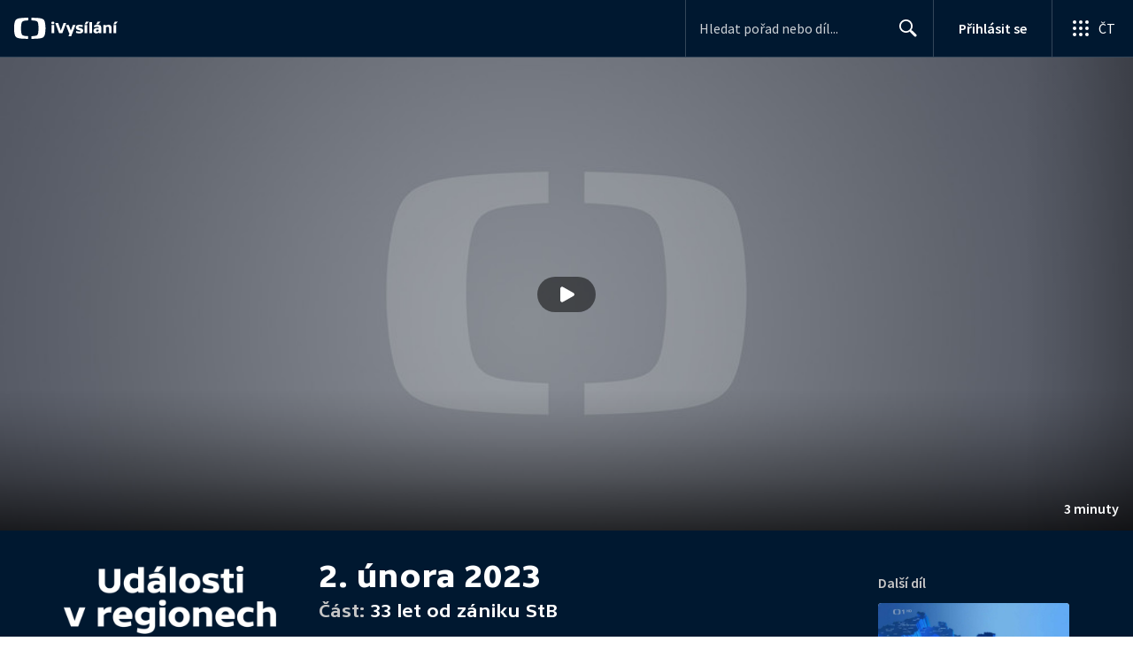

--- FILE ---
content_type: text/html; charset=utf-8
request_url: https://www.ceskatelevize.cz/porady/10122427178-udalosti-v-regionech-brno/323281381990202/cast/960163/
body_size: 45990
content:
<!DOCTYPE html><html lang="cs"><head><link as="style" href="https://ctfs.ceskatelevize.cz/static/v8.19/assets/common.css" rel="preload"/><link as="style" href="https://ctfs.ceskatelevize.cz/static/v8.19/assets/header.css" rel="preload"/><meta charSet="utf-8"/><link href="/ivysilani/favicon.ico" rel="icon" sizes="any"/><link href="/ivysilani/favicon.svg" rel="icon" type="image/svg+xml"/><link href="https://ctfs.ceskatelevize.cz/img/K1OH_yXzAqgyun5lr0zJC5mgaNuE78TnB2VXUZjmr4M/rs:fit:180:180/plain/s3/static/ivysilani/favicon.png" rel="apple-touch-icon"/><link href="/ivysilani/manifest.webmanifest" rel="manifest"/><meta content="width=device-width, initial-scale=1.0" name="viewport"/><link href="https://ctfs.ceskatelevize.cz/static/v8.19/assets/common.css" rel="stylesheet" type="text/css"/><link href="https://ctfs.ceskatelevize.cz/static/v8.19/assets/header.css" rel="stylesheet" type="text/css"/><script src="https://ctfs.ceskatelevize.cz/static/v8.19/assets/common.js" type="application/javascript"></script><script src="https://ctfs.ceskatelevize.cz/static/v8.19/assets/header.js" type="application/javascript"></script><title>33 let od zániku StB - 2. února 2023 - Události v regionech (Brno) | Česká televize</title><link href="https://www.ceskatelevize.cz/porady/10122427178-udalosti-v-regionech-brno/323281381990202/cast/960163/" rel="canonical"/><meta content="@CzechTV" name="twitter:site" property="twitter:site"/><meta content="44097371" name="twitter:site:id" property="twitter:site:id"/><meta content="summary_large_image" name="twitter:card" property="twitter:card"/><meta content="video.episode" name="og:type" property="og:type"/><meta content="index, follow" name="robots" property="robots"/><meta content="Uplynulo 33 let od vydání rozkazu k rozpuštění Státní bezpečnosti. Obávaný nástroj státní moci sloužil hlavně k likvidaci odpůrců komunistického režimu." name="description" property="description"/><meta content="33 let od zániku StB - 2. února 2023 - Události v regionech (Brno) | Česká televize" name="og:title" property="og:title"/><meta content="https://www.ceskatelevize.cz/porady/10122427178-udalosti-v-regionech-brno/323281381990202/cast/960163/" name="og:url" property="og:url"/><meta content="https://ctfs.ceskatelevize.cz/img/3odGHuMZQ6y9_iz5E-AOzfWHcniDqIMAom-AbS3UMBU/rs:fit:1005:565/plain/s3/static/ivysilani/fallbackImages/card.jpg" name="og:image" property="og:image"/><meta content="https://player.ceskatelevize.cz/?origin=iVysilani&amp;autoStart=true&amp;width=100%25&amp;client=iVysilaniWeb&amp;title=2.+%C3%BAnora+2023&amp;index=960163&amp;IDEC=323281381990202" name="og:video" property="og:video"/><meta content="Uplynulo 33 let od vydání rozkazu k rozpuštění Státní bezpečnosti. Obávaný nástroj státní moci sloužil hlavně k likvidaci odpůrců komunistického režimu." name="og:description" property="og:description"/><meta content="33 let od zániku StB - 2. února 2023 - Události v regionech (Brno) | Česká televize" name="twitter:title" property="twitter:title"/><meta content="https://ctfs.ceskatelevize.cz/img/3odGHuMZQ6y9_iz5E-AOzfWHcniDqIMAom-AbS3UMBU/rs:fit:1005:565/plain/s3/static/ivysilani/fallbackImages/card.jpg" name="twitter:image" property="twitter:image"/><meta content="33 let od zániku StB - 2. února 2023 - Události v regionech (Brno) | Česká televize" name="twitter:image:alt" property="twitter:image:alt"/><meta content="Uplynulo 33 let od vydání rozkazu k rozpuštění Státní bezpečnosti. Obávaný nástroj státní moci sloužil hlavně k likvidaci odpůrců komunistického režimu." name="twitter:description" property="twitter:description"/><meta name="next-head-count" content="29"/><meta content="app-id=436780264" name="apple-itunes-app"/><script>var dataLayer = dataLayer || [];dataLayer.push({
                "page": { "section": "iVysilani" },
                "app": {"version": "1.175.0", "platform": "Web"
              }})</script><script>(function(w,d,s,l,i){w[l]=w[l]||[];w[l].push({'gtm.start':
new Date().getTime(),event:'gtm.js'});var f=d.getElementsByTagName(s)[0],
j=d.createElement(s),dl=l!='dataLayer'?'&l='+l:'';j.async=true;j.src=
'https://www.googletagmanager.com/gtm.js?id='+i+dl;var n=d.querySelector('[nonce]');
n&&j.setAttribute('nonce',n.nonce||n.getAttribute('nonce'));f.parentNode.insertBefore(j,f);
})(window,document,'script','dataLayer','GTM-WR543Z2');
</script><link as="style" href="https://ctfs.ceskatelevize.cz/static/assets/css/fonts.css" rel="preload"/><link href="https://ctfs.ceskatelevize.cz/static/assets/css/fonts.css" rel="stylesheet"/><link href="https://ctfs.ceskatelevize.cz/static" rel="dns-prefetch"/><link crossorigin="anonymous" href="https://ctfs.ceskatelevize.cz/static" rel="preconnect"/><script>window.ctGetConsentStatus = Promise.race([new Promise((resolve) => {
      window.ctSetConsentStatus = resolve;
  }), new Promise((_, reject) =>
  { setTimeout(() => reject(new Error("Consent status unavailable")), 60000) })]);</script><script async="" src="https://ctfs.ceskatelevize.cz/static/scripts/cmp/v2.1/cmp.js" type="text/javascript"></script><link rel="preload" href="https://ctfs.ceskatelevize.cz/ivysilani/_next/static/css/ab75137477b02190.css" as="style"/><link rel="stylesheet" href="https://ctfs.ceskatelevize.cz/ivysilani/_next/static/css/ab75137477b02190.css" data-n-g=""/><link rel="preload" href="https://ctfs.ceskatelevize.cz/ivysilani/_next/static/css/751f7b4c50c9daf4.css" as="style"/><link rel="stylesheet" href="https://ctfs.ceskatelevize.cz/ivysilani/_next/static/css/751f7b4c50c9daf4.css" data-n-p=""/><link rel="preload" href="https://ctfs.ceskatelevize.cz/ivysilani/_next/static/css/79296d6991dccbda.css" as="style"/><link rel="stylesheet" href="https://ctfs.ceskatelevize.cz/ivysilani/_next/static/css/79296d6991dccbda.css" data-n-p=""/><noscript data-n-css=""></noscript><script defer="" nomodule="" src="https://ctfs.ceskatelevize.cz/ivysilani/_next/static/chunks/polyfills-c67a75d1b6f99dc8.js"></script><script src="https://ctfs.ceskatelevize.cz/ivysilani/_next/static/chunks/webpack-accfc53a56c894c3.js" defer=""></script><script src="https://ctfs.ceskatelevize.cz/ivysilani/_next/static/chunks/framework-fcde0cfcf1dbecfa.js" defer=""></script><script src="https://ctfs.ceskatelevize.cz/ivysilani/_next/static/chunks/main-21c6d520751cd8cb.js" defer=""></script><script src="https://ctfs.ceskatelevize.cz/ivysilani/_next/static/chunks/pages/_app-8fe85aec572c81cd.js" defer=""></script><script src="https://ctfs.ceskatelevize.cz/ivysilani/_next/static/chunks/9740-ac9e3d219c55fb02.js" defer=""></script><script src="https://ctfs.ceskatelevize.cz/ivysilani/_next/static/chunks/763-97614a29351f440d.js" defer=""></script><script src="https://ctfs.ceskatelevize.cz/ivysilani/_next/static/chunks/118-afb5dfa3bb372b7a.js" defer=""></script><script src="https://ctfs.ceskatelevize.cz/ivysilani/_next/static/chunks/3367-c14fcb8166d518b9.js" defer=""></script><script src="https://ctfs.ceskatelevize.cz/ivysilani/_next/static/chunks/3107-fe2019b15533a9f4.js" defer=""></script><script src="https://ctfs.ceskatelevize.cz/ivysilani/_next/static/chunks/637-9aaa3be1cd003b6d.js" defer=""></script><script src="https://ctfs.ceskatelevize.cz/ivysilani/_next/static/chunks/6875-63c382d3d4225976.js" defer=""></script><script src="https://ctfs.ceskatelevize.cz/ivysilani/_next/static/chunks/3988-15eff89882d9542b.js" defer=""></script><script src="https://ctfs.ceskatelevize.cz/ivysilani/_next/static/chunks/3256-db9843b5e5c853fa.js" defer=""></script><script src="https://ctfs.ceskatelevize.cz/ivysilani/_next/static/chunks/7579-4c316ef8b169467a.js" defer=""></script><script src="https://ctfs.ceskatelevize.cz/ivysilani/_next/static/chunks/3221-057445f8dcd09043.js" defer=""></script><script src="https://ctfs.ceskatelevize.cz/ivysilani/_next/static/chunks/5375-d0a11986c50482d5.js" defer=""></script><script src="https://ctfs.ceskatelevize.cz/ivysilani/_next/static/chunks/1282-5c7e7ffb08387db0.js" defer=""></script><script src="https://ctfs.ceskatelevize.cz/ivysilani/_next/static/chunks/458-530aa24fb151e19b.js" defer=""></script><script src="https://ctfs.ceskatelevize.cz/ivysilani/_next/static/chunks/3444-b7274bba52cd1da3.js" defer=""></script><script src="https://ctfs.ceskatelevize.cz/ivysilani/_next/static/chunks/9811-6054b21d2f3010c2.js" defer=""></script><script src="https://ctfs.ceskatelevize.cz/ivysilani/_next/static/chunks/2209-a112e47123069751.js" defer=""></script><script src="https://ctfs.ceskatelevize.cz/ivysilani/_next/static/chunks/9247-f745c43cd0a061e0.js" defer=""></script><script src="https://ctfs.ceskatelevize.cz/ivysilani/_next/static/chunks/5175-bfce9c95fbe1a0f7.js" defer=""></script><script src="https://ctfs.ceskatelevize.cz/ivysilani/_next/static/chunks/7115-6d949024d8196616.js" defer=""></script><script src="https://ctfs.ceskatelevize.cz/ivysilani/_next/static/chunks/4641-6b7cd751b3a373d3.js" defer=""></script><script src="https://ctfs.ceskatelevize.cz/ivysilani/_next/static/chunks/2335-b2e394591298f2a2.js" defer=""></script><script src="https://ctfs.ceskatelevize.cz/ivysilani/_next/static/chunks/8463-7c2f8a72788c0bec.js" defer=""></script><script src="https://ctfs.ceskatelevize.cz/ivysilani/_next/static/chunks/pages/porady/%5BshowIdWithCode%5D/%5Bid%5D/cast/%5BindexId%5D-e8a22bcc1be4ef78.js" defer=""></script><script src="https://ctfs.ceskatelevize.cz/ivysilani/_next/static/jk2NHigD019mPhZxVtZUi/_buildManifest.js" defer=""></script><script src="https://ctfs.ceskatelevize.cz/ivysilani/_next/static/jk2NHigD019mPhZxVtZUi/_ssgManifest.js" defer=""></script><style id="server-side-styles">.transparent-0-2-1 {
  z-index: 100;
  position: absolute;
}
.header-0-2-2 {
  width: 100%;
}
.fallBackHeader-0-2-3 {
  z-index: 1;
}
.darkBackground-0-2-4 {
  background-color: #001830;
}
.toastContainer-0-2-73 {
  top: 16px;
  right: 16px;
  padding: 0;
  transition: top 0.36s cubic-bezier(0, 0, 0.3, 1);
  margin-left: 16px;
}
.toastContainer-0-2-73.shiftNotification {
  top: 73px;
}
@media (min-width: 768px) {
  .toastContainer-0-2-73.shiftNotification {
    top: 81px;
  }
}
  .iframe-0-2-11 {
    top: 0;
    left: 0;
    width: 100%;
    border: 0;
    height: 100%;
    position: absolute;
  }
  .provider-0-2-12 {
    background-color: transparent;
  }
  .title-0-2-59.row {
    font-size: 1.5rem;
    margin-top: 10px;
    font-family: TvSansScreen, sans-serif;
    font-weight: 500;
    line-height: 1.75rem;
    letter-spacing: 0;
  }
@media (max-width: 639px) {
  .title-0-2-59.row {
    font-size: 1.125rem;
    margin-top: 0;
    font-family: TvSansScreen, sans-serif;
    font-weight: 500;
    line-height: 1.375rem;
    letter-spacing: 0;
  }
}
  .relatedProgrammes-0-2-56 {
    padding-top: 24px;
    padding-bottom: 24px;
  }
@media (min-width: 768px) {
  .relatedProgrammes-0-2-56 {
    padding-top: 40px;
    padding-bottom: 40px;
  }
}
  .title-0-2-57 {
    color: #041e42;
    font-size: 1.75rem;
    margin-top: 0;
    font-family: TvSansScreen, sans-serif;
    font-weight: 700;
    line-height: 2rem;
    margin-bottom: 16px;
    letter-spacing: 0;
  }
@media (min-width: 768px) {
  .title-0-2-57 {
    font-size: 2.25rem;
    font-family: TvSansScreen, sans-serif;
    line-height: 2.5rem;
    letter-spacing: -0.025rem;
  }
}
  .inverted-0-2-58 {
    color: #fff;
  }
  .inverted-0-2-58 h2 {
    color: #fff;
  }
  .flex-0-2-60 {
    display: flex;
    box-sizing: border-box;
  }
  .wrapper-0-2-61 {
    gap: 64px;
    display: flex;
    flex-wrap: wrap;
    box-sizing: border-box;
    padding-top: 24px;
    container-type: inline-size;
    flex-direction: row;
    padding-bottom: 24px;
  }
@media (min-width: 768px) {
  .wrapper-0-2-61 {
    padding-top: 32px;
    padding-bottom: 32px;
  }
}
  .title-0-2-62 {
    font-size: 1.75rem;
    box-sizing: border-box;
    margin-top: 0;
    font-family: TvSansScreen, sans-serif;
    font-weight: 700;
    line-height: 2rem;
    margin-bottom: 16px;
    letter-spacing: 0;
  }
@media (min-width: 768px) {
  .title-0-2-62 {
    font-size: 2.25rem;
    font-family: TvSansScreen, sans-serif;
    line-height: 2.5rem;
    letter-spacing: -0.025rem;
  }
}
  .list-0-2-63 {
    gap: 24px;
    margin: 0;
    display: grid;
    padding: 0;
    box-sizing: border-box;
    list-style: none;
    grid-template-columns: 1fr 1fr;
  }
@media (min-width: 768px) {
  .list-0-2-63 {
    gap: 24px 32px;
    display: flex;
    flex-wrap: wrap;
    align-self: center;
    flex-direction: row;
  }
}
  .listItem-0-2-64 {
    box-sizing: border-box;
  }
  .anchor-0-2-65 {
    gap: 8px;
    display: flex;
    box-sizing: border-box;
    align-items: center;
    text-decoration: none;
  }
@media (min-width: 768px) {
  .anchor-0-2-65 {
    margin: 0;
  }
}
  .anchor-0-2-65.focus-visible {
    border-radius: 4px;
  }
  .iconText-0-2-66 {
    width: 100%;
    margin: 0;
    font-size: 1rem;
    box-sizing: border-box;
    font-family: SourceSansPro, sans-serif;
    line-height: 1.375rem;
    letter-spacing: 0;
  }
  .button-0-2-67 {
    gap: 8px;
    cursor: pointer;
    max-width: fit-content;
    box-sizing: border-box;
    align-items: center;
    padding-right: 5px;
  }
@media (min-width: 768px) {
  .button-0-2-67 {
    align-self: initial;
  }
}
  .button-0-2-67.focus-visible {
    border-radius: 4px;
  }
  .noShrink-0-2-68 {
    flex-shrink: 0;
  }
  .wrapper-d4-0-2-69 {
    background-color: #001830;
  }
  .title-d5-0-2-70 {
    color: #ffffff;
  }
  .anchor-d6-0-2-71 {
    color: #c6c6c6;
  }
  .button-d7-0-2-72 {
    color: #c6c6c6;
  }
  .list-0-2-37 {
    margin: 0;
    display: flex;
    padding: 0;
    list-style: none;
    align-items: center;
  }
  .meta-0-2-38 {
    color: #393939;
    font-size: 0.875rem;
    font-family: SourceSansPro, sans-serif;
    line-height: 1.25rem;
    letter-spacing: 0.0125rem;
  }
  .meta-0-2-38.inverted {
    color: white;
  }
  .propertyItem-0-2-39 {
    margin-right: 5px;
  }
  .bullet-0-2-40 {
    color: #6f6f6f;
  }
  .bullet-0-2-40.inverted {
    color: #a8a8a8;
  }
  .content-0-2-9 {
    height: 100%;
    margin: auto;
    position: relative;
    max-height: min(800px, calc(100vh - 177px));
    min-height: 180px;
    aspect-ratio: 16 / 9;
  }
@media (min-width: 768px) {
  .content-0-2-9 {
    max-height: min(800px, calc(100vh - 185px));
  }
}
  .wrapper-0-2-10 {
    background-color: #000;
  }
  .title-0-2-55.row {
    font-size: 1.125rem;
    font-family: TvSansScreen, sans-serif;
    font-weight: 500;
    line-height: 1.375rem;
    letter-spacing: 0;
  }
@media (min-width: 640px) {
  .title-0-2-55.row {
    font-size: 1.5rem;
    font-family: TvSansScreen, sans-serif;
    font-weight: 500;
    line-height: 1.75rem;
    letter-spacing: 0;
  }
}
  .content-0-2-52 {
    color: #393939;
    margin: 0 0 4px 0;
    display: -webkit-box;
    overflow: hidden;
    font-size: 0.875rem;
    box-orient: vertical;
    line-clamp: 4;
    font-family: SourceSansPro, sans-serif;
    line-height: 1.25rem;
    text-overflow: ellipsis;
    letter-spacing: 0.0125rem;
  }
  .content-0-2-52.inverted {
    color: #e0e0e0;
  }
@media (min-width: 640px) {
  .content-0-2-52 {
    margin: 0 0 10px 0;
    overflow: auto;
    font-size: 1rem;
    font-family: SourceSansPro, sans-serif;
    line-height: 1.375rem;
    letter-spacing: 0;
    -webkit-line-clamp: unset;
  }
}
  .season-0-2-53 {
    color: #6f6f6f;
  }
  .season-0-2-53.inverted {
    color: #c6c6c6;
  }
  .cardMeta-0-2-54, .cardMeta-0-2-54.row {
    width: 112px !important;
    min-width: 112px !important;
  }
@media (min-width: 640px) {
  .cardMeta-0-2-54, .cardMeta-0-2-54.row {
    width: 216px !important;
    min-width: 216px !important;
  }
}
@media (min-width: 1024px) {
  .cardMeta-0-2-54, .cardMeta-0-2-54.row {
    width: 272px !important;
    min-width: 272px !important;
  }
}
  .contentWrapper-0-2-26 {
    box-sizing: border-box;
  }
  .contentWrapper-0-2-26.darkTheme {
    background-color: #001830;
  }
  .content-0-2-27 {
    color: #fff;
    margin: auto;
    display: flex;
    max-width: 1136px;
    padding-top: 32px;
    align-content: space-between;
    flex-direction: row;
  }
@media (max-width: 1199px) {
  .content-0-2-27 {
    padding-top: 24px;
  }
}
@media (max-width: 1023px) {
  .content-0-2-27 {
    width: unset;
    align-content: flex-start;
  }
}
@media (max-width: 639px) {
  .content-0-2-27 {
    padding-top: 16px;
    align-content: flex-start;
  }
}
  .secondContent-0-2-28 {
    padding-top: 28.8px;
  }
  .leftColumn-0-2-29 {
    width: 240px;
    margin-top: 8px;
    max-height: 200px;
    text-align: left;
    margin-right: 48px;
  }
@media (max-width: 639px) {
  .leftColumn-0-2-29 {
    max-height: 96px;
  }
}
  .middleColumn-0-2-30 {
    width: calc(100% - 543px);
    margin-right: 39px;
  }
@media (max-width: 1023px) {
  .middleColumn-0-2-30 {
    width: 100%;
    margin-right: 0;
  }
}
@media (max-width: 359px) {
  .middleColumn-0-2-30 {
    width: 100%;
  }
}
  .middleColumn-0-2-30.isSmallDesktop {
    width: 712px;
    margin-right: 32px;
  }
  .middleColumn-0-2-30.isMobile {
    margin-right: 0;
  }
  .noLogoColumn-0-2-31 {
    width: 100%;
  }
  .rightColumn-0-2-32 {
    width: 216px;
    justify-content: end;
  }
@media (max-width: 1023px) {
  .rightColumn-0-2-32 {
    width: 100%;
  }
}
  .content-0-2-8 {
    padding-bottom: 40px;
  }
  .link-0-2-33 {
    display: block;
  }
  .logo-0-2-34 {
    width: 100%;
  }
  .image-0-2-35 {
    width: auto;
    height: auto;
    max-width: 100%;
    max-height: 200px;
  }
@media (max-width: 639px) {
  .image-0-2-35 {
    max-height: 96px;
  }
}
  .title-0-2-36 {
    color: #fff;
    font-size: 1.3125rem;
    font-family: TvSansScreen, sans-serif;
    font-weight: 700;
    line-height: 1.625rem;
    margin-bottom: 11px;
    letter-spacing: 0;
  }
@media (min-width: 640px) {
  .title-0-2-36 {
    font-size: 24px;
    font-family: TvSansScreen, sans-serif;
    font-weight: 700;
    line-height: 2.5rem;
    margin-bottom: 5px;
    letter-spacing: -0.27px;
  }
}
  .title-0-2-21 {
    margin: 0;
    font-size: 1.5rem;
    font-family: TvSansScreen, sans-serif;
    font-weight: 500;
    line-height: 1.75rem;
    letter-spacing: 0;
  }
@media (min-width: 640px) {
  .title-0-2-21 {
    font-size: 2.25rem;
    font-family: TvSansScreen, sans-serif;
    font-weight: 700;
    line-height: 2.5rem;
    letter-spacing: -0.025rem;
  }
}
  .subTitle-0-2-22 {
    margin: 9px 0 0 0;
    font-size: 1rem;
    font-family: TvSansScreen, sans-serif;
    font-weight: 500;
    line-height: 1.25rem;
    letter-spacing: 0;
  }
@media (min-width: 1024px) {
  .subTitle-0-2-22 {
    margin: 6px 0 0 0;
    font-size: 1.3125rem;
    font-family: TvSansScreen, sans-serif;
    font-weight: 500;
    line-height: 1.625rem;
    letter-spacing: 0;
  }
}
  .subTitlePrefix-0-2-23 {
    color: #c6c6c6;
  }
  .topSection-0-2-24 {
    padding-bottom: 20px;
  }
@media (min-width: 1024px) {
  .topSection-0-2-24 {
    padding-bottom: 12px;
  }
}
  .description-0-2-25 {
    margin: 6px 0 0 0;
    font-size: 1.125rem;
    font-family: SourceSansPro, sans-serif;
    line-height: 1.5rem;
    letter-spacing: 0;
  }
@media (min-width: 1024px) {
  .description-0-2-25 {
    margin: 29px 0 0 0;
  }
}
  .wrapper-0-2-47 {
    color: #FFF;
    cursor: pointer;
    display: block;
    margin-bottom: 23px;
  }
  .wrapper-0-2-47:after {
    clear: both;
    content: " ";
    display: block;
  }
@media (min-width: 1024px) {
  .wrapper-0-2-47 {
    display: grid;
    padding-top: 0;
  }
}
  .card-0-2-48 {
    float: left;
    width: 128px;
  }
@media (min-width: 1024px) {
  .card-0-2-48 {
    width: 216px;
    grid-row: 2;
    margin-bottom: 14px;
  }
}
  .next-0-2-49 {
    color: #c6c6c6;
    padding: 5px 0 0 140px;
    font-size: 0.875rem;
    font-family: SourceSansPro, sans-serif;
    font-weight: 600;
    line-height: 1.25rem;
    letter-spacing: 0.0125rem;
  }
@media (min-width: 1024px) {
  .next-0-2-49 {
    padding: 16px 0 12px 0;
    grid-row: 1;
    font-size: 1rem;
    font-family: SourceSansPro, sans-serif;
    font-weight: 600;
    line-height: 1.375rem;
    letter-spacing: 0;
  }
}
  .title-0-2-50 {
    font-size: 1rem;
    font-family: TvSansScreen, sans-serif;
    font-weight: 500;
    line-height: 1.25rem;
    padding-left: 140px;
    letter-spacing: 0;
  }
@media (min-width: 1024px) {
  .title-0-2-50 {
    grid-row: 3;
    padding-left: 0;
  }
}
  .videoCardTitle-0-2-51 {
    margin-top: -2px;
  }
  .row-0-2-42 {
    width: 100%;
    display: flex;
    padding: 11px 16px;
    box-sizing: content-box;
    margin-left: -16px;
    background-color: #001830;
  }
  .row-0-2-42.hover {
    background-color: #0a3368;
  }
  .row-0-2-42.active {
    background-color: #124990;
  }
@media (min-width: 640px) {
  .row-0-2-42 {
    padding: 7px;
    box-sizing: border-box;
    margin-left: 0;
    border-radius: 4px;
  }
}
  .index-0-2-43 {
    color: #c6c6c6;
    font-size: 0.875rem;
    min-width: 47px;
    box-sizing: border-box;
    text-align: right;
    font-family: SourceSansPro, sans-serif;
    line-height: 1.25rem;
    padding-top: 10px;
    padding-right: 8px;
    letter-spacing: 0.0125rem;
  }
@media (min-width: 640px) {
  .index-0-2-43 {
    font-size: 1rem;
    min-width: 56px;
    font-family: SourceSansPro, sans-serif;
    line-height: 1.375rem;
    padding-top: 21px;
    padding-right: 12px;
    letter-spacing: 0;
  }
}
  .title-0-2-44.row {
    margin-top: -2px;
    word-break: break-word;
    margin-bottom: 0;
  }
@media (min-width: 640px) {
  .title-0-2-44.row {
    font-size: 1.125rem;
    font-family: TvSansScreen, sans-serif;
    font-weight: 500;
    line-height: 1.375rem;
    letter-spacing: 0;
  }
}
  .title-0-2-44.row.active {
    color: #fff;
  }
  .description-0-2-45 {
    color: #c6c6c6;
    font-size: 0.875rem;
    font-family: SourceSansPro, sans-serif;
    line-height: 1.25rem;
    letter-spacing: 0.0125rem;
  }
@media (min-width: 640px) {
  .description-0-2-45 {
    font-size: 1rem;
    font-family: SourceSansPro, sans-serif;
    line-height: 1.375rem;
    letter-spacing: 0;
  }
}
  .imageWrapper-0-2-46 div[class^="bottomWrapper-"] {
    position: initial;
  }
  .imageWrapper-0-2-46 div[class^="durationPlayButtonWrapper-"] {
    display: flex;
    justify-content: center;
  }
  .button-0-2-41 {
    margin-top: 16px;
  }
  .broadcastDates-0-2-13 {
    margin-bottom: 19px;
  }
@media (min-width: 640px) {
  .broadcastDates-0-2-13 {
    margin-bottom: 11px;
  }
}
@media (min-width: 1024px) {
  .broadcastDates-0-2-13 {
    margin-bottom: 21px;
  }
}
  .descriptionTitle-0-2-14 {
    margin: 0;
    display: inline-block;
    font-size: 1.3125rem;
    font-family: TvSansScreen, sans-serif;
    font-weight: 500;
    line-height: 1.625rem;
    letter-spacing: 0;
  }
  .secondaryTitle-0-2-15 {
    margin-top: 23px;
    margin-bottom: 15px;
  }
  .navigation-0-2-16 {
    margin-bottom: 11px;
  }
  .description-0-2-17 {
    font-size: 1.125rem;
    max-width: 740px;
    margin-top: 3px;
    font-family: SourceSansPro, sans-serif;
    line-height: 1.5rem;
    letter-spacing: 0;
  }
  .description-0-2-17 p:first-of-type {
    margin-top: 0;
  }
  .description-0-2-17 p:last-of-type {
    margin-bottom: 0;
  }
  .categories-0-2-18 {
    grid-area: frontendIdList;
    align-self: start;
    margin-top: 14px;
    align-content: flex-end;
  }
  .seriesMetadata-0-2-19 {
    grid-area: seriesMetadata;
    align-self: end;
    margin-top: 9px;
  }
  .recipes-0-2-20 {
    margin: 0;
    padding: 0;
  }
  .recipes-0-2-20 li {
    list-style: none;
    margin-top: -4px;
  }
  .recipes-0-2-20 li a {
    display: block;
    padding: 4px 0;
    font-size: 1.125rem;
    font-family: SourceSansPro, sans-serif;
    line-height: 1.5rem;
    margin-bottom: 4px;
    letter-spacing: 0;
  }
  .recipes-0-2-20 li:last-child a {
    margin-bottom: 0;
  }
  .content-0-2-5 {
    padding-bottom: 24px;
  }
@media (min-width: 768px) {
  .content-0-2-5 {
    padding-bottom: 40px;
  }
}
  .topSeparator-0-2-6 {
    margin-bottom: 48px;
  }
@media (max-width: 1023px) {
  .topSeparator-0-2-6 {
    margin-bottom: 34px;
  }
}
@media (max-width: 639px) {
  .topSeparator-0-2-6 {
    margin-top: 0;
    margin-bottom: 24px;
  }
}
  .episodeListContent-0-2-7 {
    padding-top: 16px;
  }
@media (max-width: 1023px) {
  .episodeListContent-0-2-7 {
    padding-top: 7px;
  }
}
@media (max-width: 639px) {
  .episodeListContent-0-2-7 {
    padding-top: 32px;
  }
}</style></head><body class="ctst_1ajuk800"><div id="__next"><script type="application/ld+json">{"@context":"https://schema.org","@type":"WebSite","name":"Česká televize","alternateName":["ČT","Česká veřejnoprávní televize"],"url":"https://www.ceskatelevize.cz/ivysilani/","sameAs":["https://www.facebook.com/iVysilani/","https://twitter.com/CzechTV","https://www.instagram.com/ceskatelevize/","https://cs.wikipedia.org/wiki/%C4%8Cesk%C3%A1_televize"],"potentialAction":{"@type":"SearchAction","target":"https://www.ceskatelevize.cz/ivysilani/hledani/?keyword={search_term_string}","query-input":"required name=search_term_string"}}</script><div class="header-0-2-2 darkBackground-0-2-4"><header style="" class="ctg ctg-header ctg-header-header ctg-header-hide-global-menu ctg-header- ctg-header-vecko ctg-header-header-dark" data-testid="ctg-header"><div aria-hidden="true" class="ctg-header-input-mobile visible"><form id="ctg-header-searchForm-mobile" class="ctg-header-input-wrapper" action="/ivysilani/hledani/" data-testid="ctg-header-searchForm-mobile"><div class="ctg-header-scrim ctg-header-scrim--transparent"></div><label for="ctg-header-searchInputMobile" class="ctg-sr-only">Hledání</label> <input type="search" placeholder="Hledat pořad nebo díl..." required="" minlength="3" maxlength="50" name="keyword" id="ctg-header-searchInputMobile" class="ctg-header-input" value="" data-testid="ctg-header-searchInput-mobile"/> <button form="ctg-header-searchForm-mobile" class="ctg-header-searchForm-mobile-button" type="submit" name="hledat"><svg xmlns="http://www.w3.org/2000/svg" aria-hidden="true" class="ctg-header-search-open-button-icon" width="24" height="24" viewBox="0 0 24 24"><g fill="none" fill-rule="evenodd"><text fill="#6F6F6F" font-family="SourceSansPro-Regular, Source Sans Pro" font-size="14" letter-spacing=".2" transform="translate(-32 -8)"><tspan x="17.05" y="64.45">Search</tspan></text><path fill="#041E42" class="ctg-icon-fill" d="M9.5 2a7.5 7.5 0 0 1 5.83 12.22c.4-.07.83.03 1.17.3l.11.1 4.43 4.3a1.5 1.5 0 0 1-1.97 2.26l-.11-.1-4.43-4.3a1.5 1.5 0 0 1-.44-1.35A7.5 7.5 0 1 1 9.5 2zm0 1.8a5.7 5.7 0 1 0 0 11.4 5.7 5.7 0 0 0 0-11.4z"/></g></svg></button></form></div><a title="Úvodní stránka iVysílání" href="/ivysilani/" class="ctg-header-logo-link" data-testid="ctg-header-logo-link"> <img alt="iVysílání - logo" aria-hidden="true" class="ctg-header-logo inverted" src="https://ctfs.ceskatelevize.cz/static/v8.19/assets/images/ivysilani_onDark.ab6917666b20cb702da012b12652cb96.svg" height="24"/> <img alt="iVysílání - logo" aria-hidden="true" class="ctg-header-logo" src="https://ctfs.ceskatelevize.cz/static/v8.19/assets/images/ivysilani.40364905e6d8c597d722605b08a95b0d.svg" height="24"/>     </a><nav aria-label="Globální menu" class="ctg-header-nav"><ul class="ctg-header-menu ctg-flex"><li><a data-menutype="shp" href="/ivysilani/">iVysílání</a></li><li><a data-menutype="shp" href="https://ct24.ceskatelevize.cz/">ČT24</a></li><li><a data-menutype="shp" href="https://sport.ceskatelevize.cz/">Sport</a></li><li><a data-menutype="shp" href="https://decko.ceskatelevize.cz/">Déčko</a></li><li><a data-menutype="shp" href="https://www.ceskatelevize.cz/tv-program/">TV Program</a></li><li><a data-menutype="shp" href="/zive/">Živě</a></li><li><a data-menutype="shp" href="https://poplatky.ceskatelevize.cz/">TV poplatky</a></li></ul></nav><button aria-label="Zobrazit vyhledávací formulář" aria-expanded="false" class="ctg-header-search-button visible"><svg xmlns="http://www.w3.org/2000/svg" aria-hidden="true" class="ctg-header-search-button-icon" width="24" height="24" viewBox="0 0 24 24"><g fill="none" fill-rule="evenodd"><text fill="#6F6F6F" font-family="SourceSansPro-Regular, Source Sans Pro" font-size="14" letter-spacing=".2" transform="translate(-32 -8)"><tspan x="17.05" y="64.45">Search</tspan></text><path fill="#041E42" class="ctg-icon-fill" d="M9.5 2a7.5 7.5 0 0 1 5.83 12.22c.4-.07.83.03 1.17.3l.11.1 4.43 4.3a1.5 1.5 0 0 1-1.97 2.26l-.11-.1-4.43-4.3a1.5 1.5 0 0 1-.44-1.35A7.5 7.5 0 1 1 9.5 2zm0 1.8a5.7 5.7 0 1 0 0 11.4 5.7 5.7 0 0 0 0-11.4z"/></g></svg></button> <button aria-label="Zavřít vyhledávací formulář" class="ctg-header-search-close-button visible ctg-header-hidden"><svg xmlns="http://www.w3.org/2000/svg" aria-hidden="true" class="ctg-header-search-close-button-icon" width="24" height="24" viewBox="0 0 24 24"><g fill="none" fill-rule="evenodd"><text fill="#6F6F6F" font-family="SourceSansPro-Regular, Source Sans Pro" font-size="14" letter-spacing=".2" transform="translate(-32 -8)"><tspan x="21.16" y="64.45">Close</tspan></text><path fill="#041E42" class="ctg-icon-fill" d="M5.61 4.21l.1.08L12 10.6l6.3-6.3a1 1 0 0 1 1.49 1.32l-.08.1L13.4 12l6.3 6.3a1 1 0 0 1-1.32 1.49l-.1-.08L12 13.4l-6.3 6.3a1 1 0 0 1-1.49-1.32l.08-.1L10.6 12 4.3 5.7a1 1 0 0 1 1.32-1.49z"/></g></svg></button><div class="ctg-header-input-desktop visible"><form id="ctg-header-searchForm-desktop" class="ctg-header-input-wrapper" action="/ivysilani/hledani/" data-testid="ctg-header-searchForm"><label for="ctg-header-searchInput" class="ctg-sr-only">Hledání</label> <input type="search" placeholder="Hledat pořad nebo díl..." required="" minlength="3" maxlength="50" name="keyword" id="ctg-header-searchInput" class="ctg-header-input" value="" data-testid="ctg-header-searchInput"/> <button form="ctg-header-searchForm-desktop" type="submit" data-testid="ctg-header-search-submit">Hledat <svg xmlns="http://www.w3.org/2000/svg" aria-hidden="true" class="ctg-header-input-icon" width="24" height="24" viewBox="0 0 24 24"><g fill="none" fill-rule="evenodd"><text fill="#6F6F6F" font-family="SourceSansPro-Regular, Source Sans Pro" font-size="14" letter-spacing=".2" transform="translate(-32 -8)"><tspan x="17.05" y="64.45">Search</tspan></text><path fill="#041E42" class="ctg-icon-fill" d="M9.5 2a7.5 7.5 0 0 1 5.83 12.22c.4-.07.83.03 1.17.3l.11.1 4.43 4.3a1.5 1.5 0 0 1-1.97 2.26l-.11-.1-4.43-4.3a1.5 1.5 0 0 1-.44-1.35A7.5 7.5 0 1 1 9.5 2zm0 1.8a5.7 5.7 0 1 0 0 11.4 5.7 5.7 0 0 0 0-11.4z"/></g></svg></button></form></div><div class="ctg-header-profile ctg-header-"><button aria-label="Otevřít menu uživatele" aria-modal="false" aria-controls="profile-menu" aria-haspopup="menu" class="ctg-header-profile-wrapper ctg-header-profile-logged ctg-header--hidden"><div class="ctg-header-avatar"><img alt="avatar" aria-hidden="true" class="ctg-header-avatar-image" src="https://ctfs.ceskatelevize.cz/static/assets/images/grey-square.jpg"/> <svg class="ctg-header-avatar-placeholder" aria-hidden="true" width="22" height="22" viewBox="0 0 22 22" fill="none" xmlns="http://www.w3.org/2000/svg"><path fill-rule="evenodd" clip-rule="evenodd" d="M11.2884 21.9963L11 22L10.7946 21.9981L10.3679 21.9821L9.92563 21.9482L9.59958 21.9117L9.29452 21.8686L8.91349 21.8024L8.55618 21.7276L8.24713 21.6527L7.92599 21.5647L7.59969 21.4644L7.15708 21.3101L6.86241 21.1953L6.66441 21.1126L6.40063 20.9952L6.00481 20.803L5.74552 20.6663L5.46447 20.5078L5.21165 20.3557L4.77764 20.0722L4.41133 19.8093L4.12616 19.5883L3.84024 19.3512L3.61491 19.1524L3.36638 18.9201L3.02693 18.5783L2.89123 18.433C1.09579 16.4754 0 13.8656 0 11C0 4.92487 4.92487 0 11 0C17.0751 0 22 4.92487 22 11C22 13.882 20.8917 16.5051 19.0781 18.4663L18.778 18.7781L18.5804 18.971L18.3437 19.1895C18.1948 19.3233 18.0423 19.4529 17.8863 19.5783L17.534 19.8499L17.1798 20.1013L17.0369 20.1969L16.7885 20.3556L16.4146 20.5772L16.0773 20.7607L15.8602 20.8708L15.5994 20.9952L15.2249 21.1594L14.8429 21.3101L14.6461 21.3813L14.3681 21.4748L14.0061 21.5842L13.561 21.7003L13.165 21.787L13.0079 21.8172L12.7056 21.8686L12.3585 21.9169L11.9655 21.9582L11.6314 21.9822L11.2884 21.9963ZM11 14.4C8.66574 14.4 6.46705 15.5665 4.86351 17.5825C6.47185 19.083 8.62884 20 11 20C13.3716 20 15.529 19.0827 17.1367 17.5834C15.5958 15.6452 13.5048 14.4922 11.2721 14.4053L11 14.4ZM11 2C6.02944 2 2 6.02944 2 11C2 13.0897 2.71222 15.0131 3.90716 16.5407C5.71935 14.3535 8.22796 13 11 13C13.772 13 16.2806 14.3535 18.0919 16.5398C19.2878 15.0131 20 13.0897 20 11C20 6.02944 15.9706 2 11 2ZM11 4C12.7673 4 14.2 5.61177 14.2 7.6C14.2 9.58823 12.7673 12 11 12C9.23269 12 7.8 9.58823 7.8 7.6C7.8 5.61177 9.23269 4 11 4ZM11 5.4C10.045 5.4 9.2 6.35065 9.2 7.6C9.2 9.05646 10.2498 10.6 11 10.6C11.7502 10.6 12.8 9.05646 12.8 7.6C12.8 6.35065 11.955 5.4 11 5.4Z" fill="#041E42"/></svg></div><p class="ctg-header-profile-title">Moje ČT</p></button> <a class="ctg-header-profile-wrapper ctg-header-profile-not-logged ctg-header- ctg-header-prihlasit-se" href="/profil/prihlasit/" title="Přihlásit"><div class="ctg-header-avatar"><svg class="ctg-header-avatar-placeholder" aria-hidden="true" width="22" height="22" viewBox="0 0 22 22" fill="none" xmlns="http://www.w3.org/2000/svg"><path fill-rule="evenodd" clip-rule="evenodd" d="M11.2884 21.9963L11 22L10.7946 21.9981L10.3679 21.9821L9.92563 21.9482L9.59958 21.9117L9.29452 21.8686L8.91349 21.8024L8.55618 21.7276L8.24713 21.6527L7.92599 21.5647L7.59969 21.4644L7.15708 21.3101L6.86241 21.1953L6.66441 21.1126L6.40063 20.9952L6.00481 20.803L5.74552 20.6663L5.46447 20.5078L5.21165 20.3557L4.77764 20.0722L4.41133 19.8093L4.12616 19.5883L3.84024 19.3512L3.61491 19.1524L3.36638 18.9201L3.02693 18.5783L2.89123 18.433C1.09579 16.4754 0 13.8656 0 11C0 4.92487 4.92487 0 11 0C17.0751 0 22 4.92487 22 11C22 13.882 20.8917 16.5051 19.0781 18.4663L18.778 18.7781L18.5804 18.971L18.3437 19.1895C18.1948 19.3233 18.0423 19.4529 17.8863 19.5783L17.534 19.8499L17.1798 20.1013L17.0369 20.1969L16.7885 20.3556L16.4146 20.5772L16.0773 20.7607L15.8602 20.8708L15.5994 20.9952L15.2249 21.1594L14.8429 21.3101L14.6461 21.3813L14.3681 21.4748L14.0061 21.5842L13.561 21.7003L13.165 21.787L13.0079 21.8172L12.7056 21.8686L12.3585 21.9169L11.9655 21.9582L11.6314 21.9822L11.2884 21.9963ZM11 14.4C8.66574 14.4 6.46705 15.5665 4.86351 17.5825C6.47185 19.083 8.62884 20 11 20C13.3716 20 15.529 19.0827 17.1367 17.5834C15.5958 15.6452 13.5048 14.4922 11.2721 14.4053L11 14.4ZM11 2C6.02944 2 2 6.02944 2 11C2 13.0897 2.71222 15.0131 3.90716 16.5407C5.71935 14.3535 8.22796 13 11 13C13.772 13 16.2806 14.3535 18.0919 16.5398C19.2878 15.0131 20 13.0897 20 11C20 6.02944 15.9706 2 11 2ZM11 4C12.7673 4 14.2 5.61177 14.2 7.6C14.2 9.58823 12.7673 12 11 12C9.23269 12 7.8 9.58823 7.8 7.6C7.8 5.61177 9.23269 4 11 4ZM11 5.4C10.045 5.4 9.2 6.35065 9.2 7.6C9.2 9.05646 10.2498 10.6 11 10.6C11.7502 10.6 12.8 9.05646 12.8 7.6C12.8 6.35065 11.955 5.4 11 5.4Z" fill="#041E42"/></svg></div><p class="ctg-header-profile-title ctg-header-profile-login-title">Přihlásit se</p></a></div><button type="button" class="ctg-header-button ctg-header-global-menu-button ctg-flex ctg-middle ctg-center ctg-header-menu-action" aria-haspopup="menu" aria-label="Otevřít globální menu" aria-expanded="false" aria-controls="global-menu" data-testid="ctg-global-menu-button"><svg aria-hidden="true" fill="none" height="24" viewBox="0 0 24 24" width="24" xmlns="http://www.w3.org/2000/svg"><path clip-rule="evenodd" d="M19 17a2 2 0 110 4 2 2 0 010-4zm-7 0a2 2 0 110 4 2 2 0 010-4zm-7 0a2 2 0 110 4 2 2 0 010-4zm14-7a2 2 0 110 4 2 2 0 010-4zm-7 0a2 2 0 110 4 2 2 0 010-4zm-7 0a2 2 0 110 4 2 2 0 010-4zm14-7a2 2 0 110 4 2 2 0 010-4zm-7 0a2 2 0 110 4 2 2 0 010-4zM5 3a2 2 0 110 4 2 2 0 010-4z" fill="currentColor" fill-rule="evenodd"></path></svg><div class="ctg-header-menu-text">ČT</div></button></header><div class="ctg ctg-header-spacer"></div><div class="ctg ctg-header ctg-header-profile-popup" aria-hidden="true"><div class="ctg-header-profile-scrim"></div><nav id="profile-menu" aria-label="Menu uživatele" class="ctg-header-profile-menu ctg-header-profile-menu-active-{{ -menuProfileActive }} ctg-header--hidden" data-testid="ctg-profile-menu"><div class="ctg-header-profile-section"><div class="ctg-header-profile-name"></div><a href="/profil/" class="ctg-header-profile-link">Spravovat účet</a></div><div class="ctg-header-profile-divider"></div><div class="ctg-header-profile-section"><a href="/ivysilani/oblibene/" class="ctg-header-profile-link ctg-header-vypis-oblibenych"><svg xmlns="http://www.w3.org/2000/svg" aria-hidden="true" width="24" height="24" viewBox="0 0 24 24"><g fill="none" fill-rule="evenodd"><path fill="#041E42" d="M13.35 20.13a2 2 0 0 1-2.69-.01l-.11-.1C5.3 15.27 1.87 12.16 2 8.28c.06-1.7.93-3.33 2.34-4.29A5.8 5.8 0 0 1 12 5.09a5.78 5.78 0 0 1 7.66-1.1A5.46 5.46 0 0 1 22 8.28c.14 3.88-3.3 6.99-8.55 11.76l-.1.09z"/></g></svg><p>Oblíbené pořady</p></a><a href="/ivysilani/rozkoukane/" class="ctg-header-profile-link ctg-header-vypis-rozkoukanych"><svg xmlns="http://www.w3.org/2000/svg" aria-hidden="true" width="24" height="24" viewBox="0 0 24 24"><g fill="none" fill-rule="evenodd"><path fill="#041E42" fill-rule="nonzero" d="M12 1a11 11 0 1 1 0 22 11 11 0 0 1 0-22zm0 2a9 9 0 1 0 0 18 9 9 0 0 0 0-18zm0 3a1 1 0 0 1 1 .88V12a1 1 0 0 1-.2.6l-.1.1-3.5 3.5a1 1 0 0 1-1.49-1.31l.08-.1L11 11.6V7a1 1 0 0 1 .88-1H12z"/></g></svg><p>Rozkoukaná videa</p></a></div><div class="ctg-header-profile-divider"></div><div class="ctg-header-profile-section"><a href="https://moje.ceskatelevize.cz/tv" class="ctg-header-profile-link ctg-header-prihlasit-tv"><svg width="24" height="24" viewBox="0 0 24 24" aria-hidden="true" fill="none" xmlns="http://www.w3.org/2000/svg"><path fill-rule="evenodd" clip-rule="evenodd" d="M7.47596 1.35681L7.56569 1.43427L12 5.86895L16.4343 1.43427C16.7183 1.15025 17.1628 1.12443 17.476 1.35681L17.5657 1.43427C17.8497 1.71828 17.8755 2.16272 17.6431 2.47591L17.5657 2.56564L14.13 5.99995H20.4C21.8359 5.99995 23 7.16401 23 8.59995V18.4C23 19.8359 21.8359 21 20.4 21H3.6C2.16406 21 1 19.8359 1 18.4V8.59995C1 7.16401 2.16406 5.99995 3.6 5.99995H9.869L6.43431 2.56564C6.1219 2.25322 6.1219 1.74669 6.43431 1.43427C6.71833 1.15025 7.16277 1.12443 7.47596 1.35681ZM20.4 7.99995H3.6C3.30177 7.99995 3.05435 8.21754 3.00785 8.50263L3 8.59995V18.4C3 18.6982 3.21759 18.9456 3.50268 18.9921L3.6 19H20.4C20.6982 19 20.9456 18.7824 20.9921 18.4973L21 18.4V8.59995C21 8.30172 20.7824 8.0543 20.4973 8.0078L20.4 7.99995Z" fill="#041E42"/></svg><p>Přihlásit se na TV</p></a></div><div class="ctg-header-profile-divider"></div><div class="ctg-header-profile-section"><a href="/profil/odhlasit/" class="ctg-header-profile-link ctg-header- ctg-header-odhlasit-se"><svg width="24" height="24" viewBox="0 0 24 24" aria-hidden="true" fill="none" xmlns="http://www.w3.org/2000/svg"><path fill-rule="evenodd" clip-rule="evenodd" d="M12.4 3C13.8359 3 15 4.16406 15 5.6V8H13V5.6C13 5.30177 12.7824 5.05435 12.4973 5.00785L12.4 5H5.6C5.30177 5 5.05435 5.21759 5.00785 5.50268L5 5.6V18.4C5 18.6982 5.21759 18.9456 5.50268 18.9921L5.6 19H12.4C12.6982 19 12.9456 18.7824 12.9921 18.4973L13 18.4V16H15V18.4C15 19.8359 13.8359 21 12.4 21H5.6C4.16406 21 3 19.8359 3 18.4V5.6C3 4.16406 4.16406 3 5.6 3H12.4ZM18.8 8.13137C19.0122 8.13137 19.2157 8.21566 19.3657 8.36569L22.2929 11.2929C22.6834 11.6834 22.6834 12.3166 22.2929 12.7071L19.3657 15.6343C19.0533 15.9467 18.5467 15.9467 18.2343 15.6343C18.0843 15.4843 18 15.2808 18 15.0686V13H10C9.44772 13 9 12.5523 9 12C9 11.4477 9.44772 11 10 11H18V8.93137C18 8.48954 18.3582 8.13137 18.8 8.13137Z" fill="#041E42"/></svg><p>Odhlásit se</p></a></div></nav></div><div class="ctg ctg-header ctg-header-global-popup" aria-hidden="true"><div class="ctg-header-scrim"></div><div role="region" aria-modal="false" id="global-menu" class="ctg-header-global-menu ctg-header--hidden" data-testid="ctg-global-menu"><div class="ctg-header-inside"><nav aria-label="Výběr produktů České televize"><ul class="ctg-header-product-links"><li class="ctg-header-product-links-logo"><a title="Úvodní stránka České televize" href="https://www.ceskatelevize.cz/" class="ctg-header-product-logo"><img aria-hidden="true" src="https://ctfs.ceskatelevize.cz/static/v8.19/assets/images/Ceska_televize_logo.c18ac7a00af1952d4a74b7e9c4792aa7.svg" width="163" height="24" alt="Česká televize - logo"/></a></li><li class="ctg-header-product-links-item"><a title="Stránky iVysílání" href="/ivysilani/"><img src="https://ctfs.ceskatelevize.cz/static/v8.19/assets/images/ivysilani.40364905e6d8c597d722605b08a95b0d.svg" alt="iVysílání" height="21" data-testid="ivysilani"/></a></li><li class="ctg-header-product-links-item"><a title="Stránky ČT24" href="https://ct24.ceskatelevize.cz"><img src="https://ctfs.ceskatelevize.cz/static/v8.19/assets/images/CT24.55f6b35963ab9a22b0ab1ce9b28557bf.svg" alt="ČT24" height="21" data-testid="ct24"/></a></li><li class="ctg-header-product-links-item"><a title="Stránky ČT Déčko" href="https://decko.ceskatelevize.cz"><img src="https://ctfs.ceskatelevize.cz/static/v8.19/assets/images/CTd.6dc0eee1c38ca664e1e35d0a596900f9.svg" alt="ČT Déčko" height="21" data-testid="decko"/></a></li><li class="ctg-header-product-links-item"><a title="Stránky ČT sport" href="https://sport.ceskatelevize.cz"><img src="https://ctfs.ceskatelevize.cz/static/v8.19/assets/images/CTsport.025c8b057aba3c561dd635cf1ddcd86d.svg" alt="ČT Sport" height="21" data-testid="ct4"/></a></li><li class="ctg-header-product-links-item"><a title="Stránky ČT art" href="https://art.ceskatelevize.cz/"><img src="https://ctfs.ceskatelevize.cz/static/v8.19/assets/images/CTart.35124ab699485bd6cc3eb539d7b3faa0.svg" alt="ČT Art" height="21" data-testid="art"/></a></li><li class="ctg-header-product-links-item"><a title="Stránky ČT edu" href="https://edu.ceskatelevize.cz/"><img src="https://ctfs.ceskatelevize.cz/static/v8.19/assets/images/edu.6a64a78e38af931fb4b194a932c29286.svg" alt="ČT Edu" height="21" data-testid="edu"/></a></li></ul><hr class="ctg-hr"/><ul class="ctg-header-ul-menu ctg-header-primary-menu ctg-header-active-{{ -menuLevel2Active }}"><li><a href="/zive/" class="ctg-zive">Živé vysílání</a></li><li><a href="https://www.ceskatelevize.cz/tv-program/" class="ctg-tvprogram">TV program</a></li></ul><hr class="ctg-hr"/><ul class="ctg-header-ul-menu ctg-header-secondary-menu ctg-header-active-{{ -menuLevel3Active }}"><li><a href="https://ct24.ceskatelevize.cz/pocasi" class="ctg-pocasi">Počasí</a></li><li><a href="https://teletext.ceskatelevize.cz/" class="ctg-teletext">Teletext</a></li><li><a href="https://eshop.ceskatelevize.cz/" class="ctg-eshop">E-shop</a></li><li><a href="https://poplatky.ceskatelevize.cz/domacnost" class="ctg-tvpoplatky">TV poplatky</a></li><li><a href="https://www.ceskatelevize.cz/vse-o-ct/" class="ctg-vseoct">Vše o ČT</a></li><li><a href="https://www.ceskatelevize.cz/vse-o-ct/kontakty/" class="ctg-kontakty">Kontakty</a></li></ul></nav></div></div></div></div><div><main role="main"><script type="application/ld+json">{"@context":"https://schema.org","@type":"VideoObject","url":"https://www.ceskatelevize.cz/porady/10122427178-udalosti-v-regionech-brno/323281381990202/cast/960163/","embedUrl":"https://player.ceskatelevize.cz/?origin=iVysilani&autoStart=true&width=100%25&client=iVysilaniWeb&title=2.+%C3%BAnora+2023&index=960163&IDEC=323281381990202","name":"33 let od zániku StB","thumbnailUrl":"https://ctfs.ceskatelevize.cz/img/3odGHuMZQ6y9_iz5E-AOzfWHcniDqIMAom-AbS3UMBU/rs:fit:1005:565/plain/s3/static/ivysilani/fallbackImages/card.jpg","duration":"PT2M15S","description":"Uplynulo 33 let od vydání rozkazu k rozpuštění Státní bezpečnosti. Obávaný nástroj státní moci sloužil hlavně k likvidaci odpůrců komunistického režimu.","uploadDate":"2023-02-02T17:00:00.000Z"}</script><div class="wrapper-0-2-10"><div class="content-0-2-9"><div class="ctpl_mhcq20" id="player-provider"><div class="player-isNotTouchScreen"><div class="ctco_1dnsuhb0 ctst_1ajuk800 ctpl_19rogym0" style="padding-bottom:56.25%"><div class="ctpl_1gu83c70 playerPageWrapper" data-testid="PlayerPageWrapper"><div aria-label="Přehrát video s názvem 33 let od zániku StB" class="ctpl_6uqqq21 ctpl_6uqqq20" data-testid="VODReadyOverlay" role="button" style="background-image:url(https://ctfs.ceskatelevize.cz/img/3odGHuMZQ6y9_iz5E-AOzfWHcniDqIMAom-AbS3UMBU/rs:fit:1005:565/plain/s3/static/ivysilani/fallbackImages/card.jpg)" tabindex="-1"><div class="ctpl_qurccc1 ctpl_qurccc0"><div class="ctpl_qurccc2 ctpl_qurccc0" style="opacity:0"></div><div class="ctpl_qurccc3 ctpl_qurccc0" style="opacity:1"></div><div class="ctpl_qurccc4 ctpl_qurccc0" style="opacity:1"></div></div><div class="ctpl_6uqqq23"><button class="ctpl_6uqqq26 ctpl_a1v3853 ctco_1vkad9t0 js-focus-visible ctco_y037hs0" aria-label="Přehrát video s názvem 33 let od zániku StB" data-testid="PlayIcon" tabindex="0" type="button"><svg xmlns="http://www.w3.org/2000/svg" viewBox="0 0 24 24" class="ctpl_a1v3854"><path fill-rule="evenodd" d="M5 5.3v13.4a2 2 0 0 0 2.98 1.75l11.92-6.7a2 2 0 0 0 0-3.5L7.98 3.56A2 2 0 0 0 5 5.3"></path></svg></button></div><div class="ctpl_dzze9u0 visible"><div class="ctpl_dzze9u1 visible"><div class="ctpl_afqip50"></div></div></div><div class="ctpl_1iuspe00 ctpl_6uqqq25"><span>3 minuty</span></div></div></div></div></div></div></div></div><div class="ctco_1dlp7oy1 content-0-2-5"><div class="ctco_1dlp7oy0"><div class="contentWrapper-0-2-26 darkTheme"><div class="content-0-2-27"><section class="leftColumn-0-2-29"><a class="link-0-2-33 ctli_1ail8qk0 js-focus-visible ctco_y037hs0" data-testid="next-link" href="/porady/10122427178-udalosti-v-regionech-brno/"><div class="ctco_3o24ul0 logo-0-2-34" data-testid="videoImage"><img class="ctco_3o24ul2 image-0-2-35" src="https://ctfs.ceskatelevize.cz/img/GGuTtDTgy6-bqwd3z3l_F3kyq0tI7-74t-_LGO5vr6Y/rs:fit:600:280/plain/s3/porady-s3/10122427178-udalosti-v-regionech-brno/images/logo.png"/></div></a> </section><section class="middleColumn-0-2-30 rightContent" data-testid="middleColumn"><div class="topSection-0-2-24"><h1 class="title-0-2-21">2. února 2023</h1><h2 class="subTitle-0-2-22"><span class="subTitlePrefix-0-2-23">Část:</span> <!-- -->33 let od zániku StB</h2></div><h2 class="descriptionTitle-0-2-14">Obsah dílu</h2><div class="description-0-2-17"><p>Nová památková zóna v Brně — Památková zóna ve Znojmě — Nový přístroj pro léčbu rakoviny — Otrávený orel — Zájem o armádu — 40 let od transplantace jater — 33 let od zániku StB — Problémy zemědělců — Výstava nářečí</p></div><section aria-label="Údaje o dílu" class="v_1n6677u0 seriesMetadata-0-2-19"><div class="v_1n6677u1"><ul class="meta-0-2-38 list-0-2-37 inverted"><li>Vyrobeno <!-- -->2023</li><span aria-hidden="true" class="bullet-0-2-40 inverted">  •  </span><li title="Země původu"><span class="ctco_ul7hca0">Země původu</span>Česko</li></ul><div class="v_c04u2o0" data-testid="techspecs-labels"><ul aria-label="Přístupnost, jazyková úprava, kvalita videa" class="v_c04u2o1"><li class="v_c04u2o2 totr-property-label"><img class="v_c04u2o3" alt="Skryté titulky" src="https://ctfs.ceskatelevize.cz/static/ivysilani/techspecs/dark-bg/Skryte_titulky.svg"/></li><li class="v_c04u2o2 totr-property-label"><img class="v_c04u2o3" alt="Znakový jazyk" src="https://ctfs.ceskatelevize.cz/static/ivysilani/techspecs/dark-bg/Znakovy_jazyk.svg"/></li><li class="v_c04u2o2 totr-property-label"><img class="v_c04u2o3" alt="Ve vysokém rozlišení" src="https://ctfs.ceskatelevize.cz/static/ivysilani/techspecs/dark-bg/HD.svg"/></li></ul></div></div></section><div aria-hidden="true" class="v_lqgbyu3" tabindex="-1"></div><ul class="v_lqgbyu0 categories-0-2-18" aria-label="Seznam kategorií"><li class="v_lqgbyu1" data-testid="tag"><a class="ctco_1l4f55e1 js-focus-visible ctco_y037hs0 ctco_1l4f55e7 ctst_twf8nzd ctco_1l4f55e0 ctco_1l4f55e4" href="/ivysilani/kategorie/4124-zpravodajstvi/">Zpravodajství</a></li><li class="v_lqgbyu1" data-testid="tag"><a class="ctco_1l4f55e1 js-focus-visible ctco_y037hs0 ctco_1l4f55e7 ctst_twf8nzd ctco_1l4f55e0 ctco_1l4f55e4" href="/ivysilani/kategorie/4124-zpravodajstvi/4139-zpravy/">Zprávy</a></li><li class="v_lqgbyu1" data-testid="tag"><a class="ctco_1l4f55e1 js-focus-visible ctco_y037hs0 ctco_1l4f55e7 ctst_twf8nzd ctco_1l4f55e0 ctco_1l4f55e4" href="/ivysilani/kategorie/4124-zpravodajstvi/4132-regionalni/">Zprávy z regionů</a></li><li class="v_lqgbyu1 v_lqgbyu2"><button class="ctco_1l4f55e1 js-focus-visible ctco_y037hs0 ctco_1l4f55e9 ctco_1l4f55e7 ctst_twf8nzd ctco_1l4f55e0 ctco_1l4f55e4 ctco_1vkad9t0 js-focus-visible ctco_y037hs0" type="button">Více…</button></li></ul><h2 class="descriptionTitle-0-2-14 secondaryTitle-0-2-15">Části dílu</h2><a class="row-0-2-42 ctli_1ail8qk0 js-focus-visible ctco_y037hs0" data-testid="next-link" href="/porady/10122427178-udalosti-v-regionech-brno/323281381990202/cast/960157/"><div class="index-0-2-43">01:20</div><div class="ctco_1gy3thf4 imageWrapper-0-2-46 ctco_1gy3thf5 inverted useVisitedStyles" data-testid="card"><div role="button" tabindex="-1"><div class="ctco_uptnmv1 ctco_1gy3thf0 row isClickable hasBorderRadius" style="width:72px"><div class="ctco_1dnsuhb0" style="padding-bottom:56.25%"><picture aria-hidden="false" class="ctco_uptnmv2"><img alt="Nová památková zóna v Brně" class="ctco_18hczxk0 ctco_uptnmv3" srcSet="https://ctfs.ceskatelevize.cz/img/wRJy5WRShhKFETWC9QWbB_gYlCc6xsgfTLdIMUbxyek/rs:fit:116:65/plain/s3/static/ivysilani/fallbackImages/card.jpg"/></picture><div class="ctco_uptnmv4"><div class="ctco_uptnmv5"><div class="ctco_uptnmvc"><div class="ctco_uptnmvd"><div class="ctco_uptnmvh ctco_dg4rfx0 js-focus-visible ctco_y037hs0 small" data-testid="playButton"><svg xmlns="http://www.w3.org/2000/svg" viewBox="0 0 24 24" aria-label="Lze přehrát" class="ctco_dg4rfx1 size" data-testid="icon-playable" fill="#ffffff"><path fill-rule="evenodd" d="M5 5.3v13.4a2 2 0 0 0 2.98 1.75l11.92-6.7a2 2 0 0 0 0-3.5L7.98 3.56A2 2 0 0 0 5 5.3"></path></svg></div></div></div></div></div></div></div></div><div class="ctco_1gy3thf7"><div aria-hidden="false" class="ctco_1gy3thf2 ctst_twf8nz9 inverted row title-0-2-44" data-testid="titleTag">Nová památková zóna v Brně</div><ul class="ctco_14e20cm0 ctst_twf8nzd ctco_1gy3thf3 ctst_twf8nze inverted row"></ul><div class="description-0-2-45">Brněnské budovy, které kvůli chybě úředníků ztratily památkovou ochranu, ji brzy dostanou zpátky. Už zítra se - podle zjištění České televize - Ministerstvo kultury chystá vyhlásit v Brně novou památkovou zónu.</div></div></div></a><a class="row-0-2-42 ctli_1ail8qk0 js-focus-visible ctco_y037hs0" data-testid="next-link" href="/porady/10122427178-udalosti-v-regionech-brno/323281381990202/cast/960158/"><div class="index-0-2-43">05:04</div><div class="ctco_1gy3thf4 imageWrapper-0-2-46 ctco_1gy3thf5 inverted useVisitedStyles" data-testid="card"><div role="button" tabindex="-1"><div class="ctco_uptnmv1 ctco_1gy3thf0 row isClickable hasBorderRadius" style="width:72px"><div class="ctco_1dnsuhb0" style="padding-bottom:56.25%"><picture aria-hidden="false" class="ctco_uptnmv2"><img alt="Památková zóna ve Znojmě" class="ctco_18hczxk0 ctco_uptnmv3" srcSet="https://ctfs.ceskatelevize.cz/img/wRJy5WRShhKFETWC9QWbB_gYlCc6xsgfTLdIMUbxyek/rs:fit:116:65/plain/s3/static/ivysilani/fallbackImages/card.jpg"/></picture><div class="ctco_uptnmv4"><div class="ctco_uptnmv5"><div class="ctco_uptnmvc"><div class="ctco_uptnmvd"><div class="ctco_uptnmvh ctco_dg4rfx0 js-focus-visible ctco_y037hs0 small" data-testid="playButton"><svg xmlns="http://www.w3.org/2000/svg" viewBox="0 0 24 24" aria-label="Lze přehrát" class="ctco_dg4rfx1 size" data-testid="icon-playable" fill="#ffffff"><path fill-rule="evenodd" d="M5 5.3v13.4a2 2 0 0 0 2.98 1.75l11.92-6.7a2 2 0 0 0 0-3.5L7.98 3.56A2 2 0 0 0 5 5.3"></path></svg></div></div></div></div></div></div></div></div><div class="ctco_1gy3thf7"><div aria-hidden="false" class="ctco_1gy3thf2 ctst_twf8nz9 inverted row title-0-2-44" data-testid="titleTag">Památková zóna ve Znojmě</div><ul class="ctco_14e20cm0 ctst_twf8nzd ctco_1gy3thf3 ctst_twf8nze inverted row"></ul><div class="description-0-2-45">Novou památkovou zónu bude mít kromě Brna od příštího týdne taky Znojmo. Až doposud byla ve městě vyhlášená pouze památková rezervace, která chránila středověké historické centrum.</div></div></div></a><a class="row-0-2-42 ctli_1ail8qk0 js-focus-visible ctco_y037hs0" data-testid="next-link" href="/porady/10122427178-udalosti-v-regionech-brno/323281381990202/cast/960159/"><div class="index-0-2-43">07:44</div><div class="ctco_1gy3thf4 imageWrapper-0-2-46 ctco_1gy3thf5 inverted useVisitedStyles" data-testid="card"><div role="button" tabindex="-1"><div class="ctco_uptnmv1 ctco_1gy3thf0 row isClickable hasBorderRadius" style="width:72px"><div class="ctco_1dnsuhb0" style="padding-bottom:56.25%"><picture aria-hidden="false" class="ctco_uptnmv2"><img alt="Nový přístroj pro léčbu rakoviny" class="ctco_18hczxk0 ctco_uptnmv3" srcSet="https://ctfs.ceskatelevize.cz/img/wRJy5WRShhKFETWC9QWbB_gYlCc6xsgfTLdIMUbxyek/rs:fit:116:65/plain/s3/static/ivysilani/fallbackImages/card.jpg"/></picture><div class="ctco_uptnmv4"><div class="ctco_uptnmv5"><div class="ctco_uptnmvc"><div class="ctco_uptnmvd"><div class="ctco_uptnmvh ctco_dg4rfx0 js-focus-visible ctco_y037hs0 small" data-testid="playButton"><svg xmlns="http://www.w3.org/2000/svg" viewBox="0 0 24 24" aria-label="Lze přehrát" class="ctco_dg4rfx1 size" data-testid="icon-playable" fill="#ffffff"><path fill-rule="evenodd" d="M5 5.3v13.4a2 2 0 0 0 2.98 1.75l11.92-6.7a2 2 0 0 0 0-3.5L7.98 3.56A2 2 0 0 0 5 5.3"></path></svg></div></div></div></div></div></div></div></div><div class="ctco_1gy3thf7"><div aria-hidden="false" class="ctco_1gy3thf2 ctst_twf8nz9 inverted row title-0-2-44" data-testid="titleTag">Nový přístroj pro léčbu rakoviny</div><ul class="ctco_14e20cm0 ctst_twf8nzd ctco_1gy3thf3 ctst_twf8nze inverted row"></ul><div class="description-0-2-45">Masarykův onkologický ústav může ode dneška používat nový přístroj, takzvaný hmotnostní spektrometr. Pomůže pacientům a pacientkám, kteří procházejí chemoterapií a mají při ní nežádoucí účinky.</div></div></div></a><a class="row-0-2-42 ctli_1ail8qk0 js-focus-visible ctco_y037hs0" data-testid="next-link" href="/porady/10122427178-udalosti-v-regionech-brno/323281381990202/cast/960160/"><div class="index-0-2-43">08:43</div><div class="ctco_1gy3thf4 imageWrapper-0-2-46 ctco_1gy3thf5 inverted useVisitedStyles" data-testid="card"><div role="button" tabindex="-1"><div class="ctco_uptnmv1 ctco_1gy3thf0 row isClickable hasBorderRadius" style="width:72px"><div class="ctco_1dnsuhb0" style="padding-bottom:56.25%"><picture aria-hidden="false" class="ctco_uptnmv2"><img alt="Otrávený orel" class="ctco_18hczxk0 ctco_uptnmv3" srcSet="https://ctfs.ceskatelevize.cz/img/wRJy5WRShhKFETWC9QWbB_gYlCc6xsgfTLdIMUbxyek/rs:fit:116:65/plain/s3/static/ivysilani/fallbackImages/card.jpg"/></picture><div class="ctco_uptnmv4"><div class="ctco_uptnmv5"><div class="ctco_uptnmvc"><div class="ctco_uptnmvd"><div class="ctco_uptnmvh ctco_dg4rfx0 js-focus-visible ctco_y037hs0 small" data-testid="playButton"><svg xmlns="http://www.w3.org/2000/svg" viewBox="0 0 24 24" aria-label="Lze přehrát" class="ctco_dg4rfx1 size" data-testid="icon-playable" fill="#ffffff"><path fill-rule="evenodd" d="M5 5.3v13.4a2 2 0 0 0 2.98 1.75l11.92-6.7a2 2 0 0 0 0-3.5L7.98 3.56A2 2 0 0 0 5 5.3"></path></svg></div></div></div></div></div></div></div></div><div class="ctco_1gy3thf7"><div aria-hidden="false" class="ctco_1gy3thf2 ctst_twf8nz9 inverted row title-0-2-44" data-testid="titleTag">Otrávený orel</div><ul class="ctco_14e20cm0 ctst_twf8nzd ctco_1gy3thf3 ctst_twf8nze inverted row"></ul><div class="description-0-2-45">Otráveného orla mořského našli na konci ledna ochránci přírody u Lednice na Břeclavsku. Byl to první případ otravy dravce na jihu Moravy.</div></div></div></a><a class="row-0-2-42 ctli_1ail8qk0 js-focus-visible ctco_y037hs0" data-testid="next-link" href="/porady/10122427178-udalosti-v-regionech-brno/323281381990202/cast/960161/"><div class="index-0-2-43">09:29</div><div class="ctco_1gy3thf4 imageWrapper-0-2-46 ctco_1gy3thf5 inverted useVisitedStyles" data-testid="card"><div role="button" tabindex="-1"><div class="ctco_uptnmv1 ctco_1gy3thf0 row isClickable hasBorderRadius" style="width:72px"><div class="ctco_1dnsuhb0" style="padding-bottom:56.25%"><picture aria-hidden="false" class="ctco_uptnmv2"><img alt="Zájem o armádu" class="ctco_18hczxk0 ctco_uptnmv3" srcSet="https://ctfs.ceskatelevize.cz/img/wRJy5WRShhKFETWC9QWbB_gYlCc6xsgfTLdIMUbxyek/rs:fit:116:65/plain/s3/static/ivysilani/fallbackImages/card.jpg"/></picture><div class="ctco_uptnmv4"><div class="ctco_uptnmv5"><div class="ctco_uptnmvc"><div class="ctco_uptnmvd"><div class="ctco_uptnmvh ctco_dg4rfx0 js-focus-visible ctco_y037hs0 small" data-testid="playButton"><svg xmlns="http://www.w3.org/2000/svg" viewBox="0 0 24 24" aria-label="Lze přehrát" class="ctco_dg4rfx1 size" data-testid="icon-playable" fill="#ffffff"><path fill-rule="evenodd" d="M5 5.3v13.4a2 2 0 0 0 2.98 1.75l11.92-6.7a2 2 0 0 0 0-3.5L7.98 3.56A2 2 0 0 0 5 5.3"></path></svg></div></div></div></div></div></div></div></div><div class="ctco_1gy3thf7"><div aria-hidden="false" class="ctco_1gy3thf2 ctst_twf8nz9 inverted row title-0-2-44" data-testid="titleTag">Zájem o armádu</div><ul class="ctco_14e20cm0 ctst_twf8nzd ctco_1gy3thf3 ctst_twf8nze inverted row"></ul><div class="description-0-2-45">Lidé chtějí víc sloužit v armádě. Ta proto navýšila počet přípravných kurzů například ve Vyškově ze čtyř na sedm ročně.</div></div></div></a><a class="row-0-2-42 ctli_1ail8qk0 js-focus-visible ctco_y037hs0" data-testid="next-link" href="/porady/10122427178-udalosti-v-regionech-brno/323281381990202/cast/960162/"><div class="index-0-2-43">12:06</div><div class="ctco_1gy3thf4 imageWrapper-0-2-46 ctco_1gy3thf5 inverted useVisitedStyles" data-testid="card"><div role="button" tabindex="-1"><div class="ctco_uptnmv1 ctco_1gy3thf0 row isClickable hasBorderRadius" style="width:72px"><div class="ctco_1dnsuhb0" style="padding-bottom:56.25%"><picture aria-hidden="false" class="ctco_uptnmv2"><img alt="40 let od transplantace jater" class="ctco_18hczxk0 ctco_uptnmv3" srcSet="https://ctfs.ceskatelevize.cz/img/wRJy5WRShhKFETWC9QWbB_gYlCc6xsgfTLdIMUbxyek/rs:fit:116:65/plain/s3/static/ivysilani/fallbackImages/card.jpg"/></picture><div class="ctco_uptnmv4"><div class="ctco_uptnmv5"><div class="ctco_uptnmvc"><div class="ctco_uptnmvd"><div class="ctco_uptnmvh ctco_dg4rfx0 js-focus-visible ctco_y037hs0 small" data-testid="playButton"><svg xmlns="http://www.w3.org/2000/svg" viewBox="0 0 24 24" aria-label="Lze přehrát" class="ctco_dg4rfx1 size" data-testid="icon-playable" fill="#ffffff"><path fill-rule="evenodd" d="M5 5.3v13.4a2 2 0 0 0 2.98 1.75l11.92-6.7a2 2 0 0 0 0-3.5L7.98 3.56A2 2 0 0 0 5 5.3"></path></svg></div></div></div></div></div></div></div></div><div class="ctco_1gy3thf7"><div aria-hidden="false" class="ctco_1gy3thf2 ctst_twf8nz9 inverted row title-0-2-44" data-testid="titleTag">40 let od transplantace jater</div><ul class="ctco_14e20cm0 ctst_twf8nzd ctco_1gy3thf3 ctst_twf8nze inverted row"></ul><div class="description-0-2-45">Někdejší československá transplantologie si dnes přípomíná 40 let od první úspěšné transplantace jater ve střední Evropě.</div></div></div></a><a class="row-0-2-42 active ctli_1ail8qk0 js-focus-visible ctco_y037hs0" data-testid="next-link" href="/porady/10122427178-udalosti-v-regionech-brno/323281381990202/cast/960163/"><div class="index-0-2-43">14:40</div><div class="ctco_1gy3thf4 imageWrapper-0-2-46 ctco_1gy3thf5 inverted useVisitedStyles" data-testid="card"><div role="button" tabindex="-1"><div class="ctco_uptnmv1 ctco_1gy3thf0 row isClickable hasBorderRadius" style="width:72px"><div class="ctco_1dnsuhb0" style="padding-bottom:56.25%"><picture aria-hidden="false" class="ctco_uptnmv2"><img alt="33 let od zániku StB" class="ctco_18hczxk0 ctco_uptnmv3" srcSet="https://ctfs.ceskatelevize.cz/img/wRJy5WRShhKFETWC9QWbB_gYlCc6xsgfTLdIMUbxyek/rs:fit:116:65/plain/s3/static/ivysilani/fallbackImages/card.jpg"/></picture><div class="ctco_uptnmv4"><div class="ctco_uptnmv5"><div class="ctco_uptnmvc"><div class="ctco_uptnmvd"><div class="ctco_uptnmvh ctco_dg4rfx0 js-focus-visible ctco_y037hs0 small hover" data-testid="playButton"><svg xmlns="http://www.w3.org/2000/svg" viewBox="0 0 24 24" aria-label="Lze přehrát" class="ctco_dg4rfx1 size" data-testid="icon-playable" fill="#ffffff"><path fill-rule="evenodd" d="M5 5.3v13.4a2 2 0 0 0 2.98 1.75l11.92-6.7a2 2 0 0 0 0-3.5L7.98 3.56A2 2 0 0 0 5 5.3"></path></svg></div></div></div></div></div></div></div></div><div class="ctco_1gy3thf7"><div aria-hidden="false" class="ctco_1gy3thf2 ctst_twf8nz9 inverted row title-0-2-44 active" data-testid="titleTag">33 let od zániku StB</div><ul class="ctco_14e20cm0 ctst_twf8nzd ctco_1gy3thf3 ctst_twf8nze inverted row"></ul><div class="description-0-2-45">Uplynulo 33 let od vydání rozkazu k rozpuštění Státní bezpečnosti. Obávaný nástroj státní moci sloužil hlavně k likvidaci odpůrců komunistického režimu.</div></div></div></a><a class="row-0-2-42 ctli_1ail8qk0 js-focus-visible ctco_y037hs0" data-testid="next-link" href="/porady/10122427178-udalosti-v-regionech-brno/323281381990202/cast/960164/"><div class="index-0-2-43">18:19</div><div class="ctco_1gy3thf4 imageWrapper-0-2-46 ctco_1gy3thf5 inverted useVisitedStyles" data-testid="card"><div role="button" tabindex="-1"><div class="ctco_uptnmv1 ctco_1gy3thf0 row isClickable hasBorderRadius" style="width:72px"><div class="ctco_1dnsuhb0" style="padding-bottom:56.25%"><picture aria-hidden="false" class="ctco_uptnmv2"><img alt="Problémy zemědělců" class="ctco_18hczxk0 ctco_uptnmv3" srcSet="https://ctfs.ceskatelevize.cz/img/wRJy5WRShhKFETWC9QWbB_gYlCc6xsgfTLdIMUbxyek/rs:fit:116:65/plain/s3/static/ivysilani/fallbackImages/card.jpg"/></picture><div class="ctco_uptnmv4"><div class="ctco_uptnmv5"><div class="ctco_uptnmvc"><div class="ctco_uptnmvd"><div class="ctco_uptnmvh ctco_dg4rfx0 js-focus-visible ctco_y037hs0 small" data-testid="playButton"><svg xmlns="http://www.w3.org/2000/svg" viewBox="0 0 24 24" aria-label="Lze přehrát" class="ctco_dg4rfx1 size" data-testid="icon-playable" fill="#ffffff"><path fill-rule="evenodd" d="M5 5.3v13.4a2 2 0 0 0 2.98 1.75l11.92-6.7a2 2 0 0 0 0-3.5L7.98 3.56A2 2 0 0 0 5 5.3"></path></svg></div></div></div></div></div></div></div></div><div class="ctco_1gy3thf7"><div aria-hidden="false" class="ctco_1gy3thf2 ctst_twf8nz9 inverted row title-0-2-44" data-testid="titleTag">Problémy zemědělců</div><ul class="ctco_14e20cm0 ctst_twf8nzd ctco_1gy3thf3 ctst_twf8nze inverted row"></ul><div class="description-0-2-45">Rostoucí ceny energií a hnojiv na jedné straně a tlak na ceny v obchodech na straně druhé. Vláda prověří marže zemědělců, potravinářů a obchodních řetězců.</div></div></div></a><a class="row-0-2-42 ctli_1ail8qk0 js-focus-visible ctco_y037hs0" data-testid="next-link" href="/porady/10122427178-udalosti-v-regionech-brno/323281381990202/cast/960165/"><div class="index-0-2-43">21:27</div><div class="ctco_1gy3thf4 imageWrapper-0-2-46 ctco_1gy3thf5 inverted useVisitedStyles" data-testid="card"><div role="button" tabindex="-1"><div class="ctco_uptnmv1 ctco_1gy3thf0 row isClickable hasBorderRadius" style="width:72px"><div class="ctco_1dnsuhb0" style="padding-bottom:56.25%"><picture aria-hidden="false" class="ctco_uptnmv2"><img alt="Výstava nářečí" class="ctco_18hczxk0 ctco_uptnmv3" srcSet="https://ctfs.ceskatelevize.cz/img/wRJy5WRShhKFETWC9QWbB_gYlCc6xsgfTLdIMUbxyek/rs:fit:116:65/plain/s3/static/ivysilani/fallbackImages/card.jpg"/></picture><div class="ctco_uptnmv4"><div class="ctco_uptnmv5"><div class="ctco_uptnmvc"><div class="ctco_uptnmvd"><div class="ctco_uptnmvh ctco_dg4rfx0 js-focus-visible ctco_y037hs0 small" data-testid="playButton"><svg xmlns="http://www.w3.org/2000/svg" viewBox="0 0 24 24" aria-label="Lze přehrát" class="ctco_dg4rfx1 size" data-testid="icon-playable" fill="#ffffff"><path fill-rule="evenodd" d="M5 5.3v13.4a2 2 0 0 0 2.98 1.75l11.92-6.7a2 2 0 0 0 0-3.5L7.98 3.56A2 2 0 0 0 5 5.3"></path></svg></div></div></div></div></div></div></div></div><div class="ctco_1gy3thf7"><div aria-hidden="false" class="ctco_1gy3thf2 ctst_twf8nz9 inverted row title-0-2-44" data-testid="titleTag">Výstava nářečí</div><ul class="ctco_14e20cm0 ctst_twf8nzd ctco_1gy3thf3 ctst_twf8nze inverted row"></ul><div class="description-0-2-45">Někdo si ke kávě dává bábovku, někdo babůvku. Mají přitom na mysli stejný moučník, jeden z řečníků ho ale označuje v nářečí. Právě rozmanitosti českého jazyka se nově věnuje Slovácké muzeum v Uherské Hradišti.</div></div></div></a><a href="/porady/10122427178-udalosti-v-regionech-brno/323281381990202/" class="button-0-2-41 ctco_j4uq32m ctco_j4uq32e ctco_j4uq32f ctco_j4uq32l js-focus-visible ctco_y037hs0" data-testid="Button"><span class="ctco_j4uq32n"><svg xmlns="http://www.w3.org/2000/svg" viewBox="0 0 24 24" class="ctco_j4uq32b ctco_j4uq32d"><path fill-rule="evenodd" d="M5 5.3v13.4a2 2 0 0 0 2.98 1.75l11.92-6.7a2 2 0 0 0 0-3.5L7.98 3.56A2 2 0 0 0 5 5.3"></path></svg>Přehrát celé video</span></a><div></div></section><section class="rightColumn-0-2-32" data-testid="rightColumn"><a class="wrapper-0-2-47 ctli_1ail8qk0 js-focus-visible ctco_y037hs0" data-testid="next-link" href="/porady/10122427178-udalosti-v-regionech-brno/323281381990203/"><div role="button" tabindex="-1"><div class="ctco_uptnmv1 card-0-2-48 isClickable hasBorderRadius"><div class="ctco_1dnsuhb0" style="padding-bottom:56.25%"><picture aria-hidden="false" class="ctco_uptnmv2"><img alt="Události v regionech (Brno) - 3. února 2023" class="ctco_18hczxk0 ctco_uptnmv3" srcSet="https://ctfs.ceskatelevize.cz/img/kD4yHfnIabE0CIPqluVEBrszzShtOzO80DwdiBzH1vc/rs:fit:480:270/plain/s3/porady-s3/6488383cd19d1d58a40e62af/placeholder/udalosti-v-regionech-brno-1690830612942.jpg"/></picture><div class="ctco_uptnmv4"><div class="ctco_uptnmv5"><div class="ctco_uptnmvc"><div class="ctco_uptnmvd"><div class="ctco_uptnmvh ctco_dg4rfx0 js-focus-visible ctco_y037hs0 small" data-testid="playButton"><svg xmlns="http://www.w3.org/2000/svg" viewBox="0 0 24 24" aria-label="Lze přehrát" class="ctco_dg4rfx1 size" data-testid="icon-playable" fill="#ffffff"><path fill-rule="evenodd" d="M5 5.3v13.4a2 2 0 0 0 2.98 1.75l11.92-6.7a2 2 0 0 0 0-3.5L7.98 3.56A2 2 0 0 0 5 5.3"></path></svg></div><div class="ctco_uptnmvb ctco_uptnmv6 ctst_twf8nze" data-testid="videoDuration"><span class="ctco_ul7hca0">Stopáž</span>25 minut</div></div></div></div></div></div></div></div><div class="next-0-2-49">Další díl</div><div class="title-0-2-50">3. února 2023</div></a></section></div></div><div class="episodeListContent-0-2-7"><div class="ctco_uy6m1d0 ctco_uy6m1d1 ctco_uy6m1d2 topSeparator-0-2-6" data-testid="separator" style="margin-top:32px"></div><div class="" data-testid="episode-list-section" id="episodeListSection"><div class="v_1wn70fb1"><div class="v_1wn70fb2"><h2 class="v_1wn70fb4 ctst_twf8nz6 inverted">Přehled dílů</h2><div class="v_1wn70fb6 ctst_twf8nzb inverted" data-testid="available-episode-count">4944 přehratelných</div><div class="ctco_uy6m1d0 ctco_uy6m1d1 ctco_uy6m1d2 v_1wn70fbk" data-testid="separator" style="margin-top:32px"></div></div><div class="v_1wn70fb3"><div class="ctco_1gz3jxu0 ctco_1gz3jxu10 ctco_1gz3jxu3j"><a class="ctco_1gy3thf4 ctco_1gy3thf5 inverted useVisitedStyles ctli_1ail8qk0 js-focus-visible ctco_y037hs0" data-testid="card" href="/porady/10122427178-udalosti-v-regionech-brno/326281381990113/"><div role="button" tabindex="-1"><div class="ctco_uptnmv1 ctco_1gy3thf0 cardMeta-0-2-54 row isClickable hasBorderRadius" style="width:128px"><div class="ctco_1dnsuhb0" style="padding-bottom:56.25%"><picture aria-hidden="false" class="ctco_uptnmv2"><img alt="Události v regionech (Brno) - 13. ledna" class="ctco_18hczxk0 ctco_uptnmv3" srcSet="https://ctfs.ceskatelevize.cz/img/-l27EBTEdQdqspCr7gz1jX753NU5Q1NbFGdTGNwiu1c/rs:fit:480:270/plain/s3/porady-s3/episode/68fbaac4fdfd3d5df308fb49/card/13-ledna.2e50a.jpg"/></picture><div class="ctco_uptnmv4"><div class="ctco_uptnmv5"><div class="ctco_uptnmvc"><div class="ctco_uptnmvd"><div class="ctco_uptnmvh ctco_dg4rfx0 js-focus-visible ctco_y037hs0 small" data-testid="playButton"><svg xmlns="http://www.w3.org/2000/svg" viewBox="0 0 24 24" aria-label="Lze přehrát" class="ctco_dg4rfx1 size" data-testid="icon-playable" fill="#ffffff"><path fill-rule="evenodd" d="M5 5.3v13.4a2 2 0 0 0 2.98 1.75l11.92-6.7a2 2 0 0 0 0-3.5L7.98 3.56A2 2 0 0 0 5 5.3"></path></svg></div><div class="ctco_uptnmvb ctco_uptnmv6 ctst_twf8nze" data-testid="videoDuration"><span class="ctco_ul7hca0">Stopáž</span>25 minut</div></div></div></div></div></div></div></div><div class="ctco_1gy3thf7"><h3 aria-hidden="false" class="ctco_1gy3thf2 ctst_twf8nz9 inverted row title-0-2-55" data-testid="titleTag">13. ledna</h3><p class="content-0-2-52 inverted">Dopady počasí — Mrazy komplikují péči o buvoly — Kroměříž zmodernizovala varovný a informační systém — Kontroly vjezdů do centra Brna — Virtuální asistent Znojbot — Kamery na jatkách — Nové Re-use centrum ve Valašském Meziříčí — Soud se žhářem ze Zlína pokračuje</p><div class="v_1wn70fb5 ctst_twf8nzd inverted" data-testid="episode-item-broadcast">Poslední vysílání <span>14. 1. 2026</span> na ČT24</div></div></a><a class="ctco_1gy3thf4 ctco_1gy3thf5 inverted useVisitedStyles ctli_1ail8qk0 js-focus-visible ctco_y037hs0" data-testid="card" href="/porady/10122427178-udalosti-v-regionech-brno/326281381990112/"><div role="button" tabindex="-1"><div class="ctco_uptnmv1 ctco_1gy3thf0 cardMeta-0-2-54 row isClickable hasBorderRadius" style="width:128px"><div class="ctco_1dnsuhb0" style="padding-bottom:56.25%"><picture aria-hidden="false" class="ctco_uptnmv2"><img alt="Události v regionech (Brno) - 12. ledna" class="ctco_18hczxk0 ctco_uptnmv3" srcSet="https://ctfs.ceskatelevize.cz/img/ibY1QfKlIN425VK2Cnt9sEJgkIyP6jeKVAT36WXXY9k/rs:fit:480:270/plain/s3/porady-s3/episode/68fbaac4fdfd3d5df308fb4b/card/12-ledna.56750.jpg"/></picture><div class="ctco_uptnmv4"><div class="ctco_uptnmv5"><div class="ctco_uptnmvc"><div class="ctco_uptnmvd"><div class="ctco_uptnmvh ctco_dg4rfx0 js-focus-visible ctco_y037hs0 small" data-testid="playButton"><svg xmlns="http://www.w3.org/2000/svg" viewBox="0 0 24 24" aria-label="Lze přehrát" class="ctco_dg4rfx1 size" data-testid="icon-playable" fill="#ffffff"><path fill-rule="evenodd" d="M5 5.3v13.4a2 2 0 0 0 2.98 1.75l11.92-6.7a2 2 0 0 0 0-3.5L7.98 3.56A2 2 0 0 0 5 5.3"></path></svg></div><div class="ctco_uptnmvb ctco_uptnmv6 ctst_twf8nze" data-testid="videoDuration"><span class="ctco_ul7hca0">Stopáž</span>26 minut</div></div></div></div></div></div></div></div><div class="ctco_1gy3thf7"><h3 aria-hidden="false" class="ctco_1gy3thf2 ctst_twf8nz9 inverted row title-0-2-55" data-testid="titleTag">12. ledna</h3><p class="content-0-2-52 inverted">Záchrana jeskyňáře — Amatérští spaleologové — Hromadná nehoda na D1 — Nový vizuál Dobrého rána — Špatný stav galerie v Hodoníně — Soud se žhářem — Bruslaře lákají i zakázaná místa</p><div class="v_1wn70fb5 ctst_twf8nzd inverted" data-testid="episode-item-broadcast">Poslední vysílání <span>13. 1. 2026</span> na ČT24</div></div></a><a class="ctco_1gy3thf4 ctco_1gy3thf5 inverted useVisitedStyles ctli_1ail8qk0 js-focus-visible ctco_y037hs0" data-testid="card" href="/porady/10122427178-udalosti-v-regionech-brno/326281381990109/"><div role="button" tabindex="-1"><div class="ctco_uptnmv1 ctco_1gy3thf0 cardMeta-0-2-54 row isClickable hasBorderRadius" style="width:128px"><div class="ctco_1dnsuhb0" style="padding-bottom:56.25%"><picture aria-hidden="false" class="ctco_uptnmv2"><img alt="Události v regionech (Brno) - 9. ledna" class="ctco_18hczxk0 ctco_uptnmv3" srcSet="https://ctfs.ceskatelevize.cz/img/kkqO82dKWFaagn748m673DL3gaVlihOlbcUYxxORqF8/rs:fit:480:270/plain/s3/porady-s3/episode/68fbaac5fdfd3d5df308fb51/card/9-ledna.78954.jpg"/></picture><div class="ctco_uptnmv4"><div class="ctco_uptnmv5"><div class="ctco_uptnmvc"><div class="ctco_uptnmvd"><div class="ctco_uptnmvh ctco_dg4rfx0 js-focus-visible ctco_y037hs0 small" data-testid="playButton"><svg xmlns="http://www.w3.org/2000/svg" viewBox="0 0 24 24" aria-label="Lze přehrát" class="ctco_dg4rfx1 size" data-testid="icon-playable" fill="#ffffff"><path fill-rule="evenodd" d="M5 5.3v13.4a2 2 0 0 0 2.98 1.75l11.92-6.7a2 2 0 0 0 0-3.5L7.98 3.56A2 2 0 0 0 5 5.3"></path></svg></div><div class="ctco_uptnmvb ctco_uptnmv6 ctst_twf8nze" data-testid="videoDuration"><span class="ctco_ul7hca0">Stopáž</span>26 minut</div></div></div></div></div></div></div></div><div class="ctco_1gy3thf7"><h3 aria-hidden="false" class="ctco_1gy3thf2 ctst_twf8nz9 inverted row title-0-2-55" data-testid="titleTag">9. ledna</h3><p class="content-0-2-52 inverted">Parkování v regionu — Parkování v regionu — V Hustopečích otevřeli modernizovanou školní jídelnu — Obnova rekreační oblasti Palava — Mráz ve zlínské zoo — Brněnské ANO volí nové vedení — Brněnské ANO volí nové vedení — Lidé pozorují ptáky — Ředitelka zlínské hygieny rezignuje — Kniha Nezvuky seznamuje se světem neslyšících — Zkušební jízda parní lokomotivy</p><div class="v_1wn70fb5 ctst_twf8nzd inverted" data-testid="episode-item-broadcast">Poslední vysílání <span>10. 1. 2026</span> na ČT24</div></div></a><a class="ctco_1gy3thf4 ctco_1gy3thf5 inverted useVisitedStyles ctli_1ail8qk0 js-focus-visible ctco_y037hs0" data-testid="card" href="/porady/10122427178-udalosti-v-regionech-brno/326281381990108/"><div role="button" tabindex="-1"><div class="ctco_uptnmv1 ctco_1gy3thf0 cardMeta-0-2-54 row isClickable hasBorderRadius" style="width:128px"><div class="ctco_1dnsuhb0" style="padding-bottom:56.25%"><picture aria-hidden="false" class="ctco_uptnmv2"><img alt="Události v regionech (Brno) - 8. ledna" class="ctco_18hczxk0 ctco_uptnmv3" srcSet="https://ctfs.ceskatelevize.cz/img/JUkNXohAjaWbz8BprFey4kqrQb8fqGTfeLm3TEwe2fo/rs:fit:480:270/plain/s3/porady-s3/episode/68fbaac7fdfd3d5df308fb54/card/8-ledna.3f160.jpeg"/></picture><div class="ctco_uptnmv4"><div class="ctco_uptnmv5"><div class="ctco_uptnmvc"><div class="ctco_uptnmvd"><div class="ctco_uptnmvh ctco_dg4rfx0 js-focus-visible ctco_y037hs0 small" data-testid="playButton"><svg xmlns="http://www.w3.org/2000/svg" viewBox="0 0 24 24" aria-label="Lze přehrát" class="ctco_dg4rfx1 size" data-testid="icon-playable" fill="#ffffff"><path fill-rule="evenodd" d="M5 5.3v13.4a2 2 0 0 0 2.98 1.75l11.92-6.7a2 2 0 0 0 0-3.5L7.98 3.56A2 2 0 0 0 5 5.3"></path></svg></div><div class="ctco_uptnmvb ctco_uptnmv6 ctst_twf8nze" data-testid="videoDuration"><span class="ctco_ul7hca0">Stopáž</span>25 minut</div></div></div></div></div></div></div></div><div class="ctco_1gy3thf7"><h3 aria-hidden="false" class="ctco_1gy3thf2 ctst_twf8nz9 inverted row title-0-2-55" data-testid="titleTag">8. ledna</h3><p class="content-0-2-52 inverted">Lékařská péče — Vysoký počet výjezdů záchranářů — Více lidí se přihlásilo k trvalému pobytu ve Zlíně — Oprava dopravního značení na křížení dálnic — Výroba kostýmů pro krasobruslaře na OH — Stavba parku ve Valticích — Silné mrazy pokračují — Lesní školky mění program kvůli mrazu — Pomník architekta E. Wiesnera</p><div class="v_1wn70fb5 ctst_twf8nzd inverted" data-testid="episode-item-broadcast">Poslední vysílání <span>9. 1. 2026</span> na ČT24</div></div></a><a class="ctco_1gy3thf4 ctco_1gy3thf5 inverted useVisitedStyles ctli_1ail8qk0 js-focus-visible ctco_y037hs0" data-testid="card" href="/porady/10122427178-udalosti-v-regionech-brno/326281381990107/"><div role="button" tabindex="-1"><div class="ctco_uptnmv1 ctco_1gy3thf0 cardMeta-0-2-54 row isClickable hasBorderRadius" style="width:128px"><div class="ctco_1dnsuhb0" style="padding-bottom:56.25%"><picture aria-hidden="false" class="ctco_uptnmv2"><img alt="Události v regionech (Brno) - 7. ledna" class="ctco_18hczxk0 ctco_uptnmv3" srcSet="https://ctfs.ceskatelevize.cz/img/pdBOIOZvKusk-RePdsD8QywWVZUR8-pB_NfEEBHgpaE/rs:fit:480:270/plain/s3/porady-s3/episode/68fbaac7fdfd3d5df308fb59/card/7-ledna.0398e.jpg"/></picture><div class="ctco_uptnmv4"><div class="ctco_uptnmv5"><div class="ctco_uptnmvc"><div class="ctco_uptnmvd"><div class="ctco_uptnmvh ctco_dg4rfx0 js-focus-visible ctco_y037hs0 small" data-testid="playButton"><svg xmlns="http://www.w3.org/2000/svg" viewBox="0 0 24 24" aria-label="Lze přehrát" class="ctco_dg4rfx1 size" data-testid="icon-playable" fill="#ffffff"><path fill-rule="evenodd" d="M5 5.3v13.4a2 2 0 0 0 2.98 1.75l11.92-6.7a2 2 0 0 0 0-3.5L7.98 3.56A2 2 0 0 0 5 5.3"></path></svg></div><div class="ctco_uptnmvb ctco_uptnmv6 ctst_twf8nze" data-testid="videoDuration"><span class="ctco_ul7hca0">Stopáž</span>25 minut</div></div></div></div></div></div></div></div><div class="ctco_1gy3thf7"><h3 aria-hidden="false" class="ctco_1gy3thf2 ctst_twf8nz9 inverted row title-0-2-55" data-testid="titleTag">7. ledna</h3><p class="content-0-2-52 inverted">Problémy na křížení dálnic — Modernizace hasičské zbrojnice v Kvítkovicích — Rekonstrukce ulice Údolní v centru Brna — Příběhy popálených lidí — Havárie vodovodního potrubí — Nový parkovací dům v areálu Dětské nemocnice — Obvinění ředitelky zlínské KHS — Začíná odstrojování vánočních stromů</p><div class="v_1wn70fb5 ctst_twf8nzd inverted" data-testid="episode-item-broadcast">Poslední vysílání <span>8. 1. 2026</span> na ČT24</div></div></a><a class="ctco_1gy3thf4 ctco_1gy3thf5 inverted useVisitedStyles ctli_1ail8qk0 js-focus-visible ctco_y037hs0" data-testid="card" href="/porady/10122427178-udalosti-v-regionech-brno/326281381990106/"><div role="button" tabindex="-1"><div class="ctco_uptnmv1 ctco_1gy3thf0 cardMeta-0-2-54 row isClickable hasBorderRadius" style="width:128px"><div class="ctco_1dnsuhb0" style="padding-bottom:56.25%"><picture aria-hidden="false" class="ctco_uptnmv2"><img alt="Události v regionech (Brno) - 6. ledna" class="ctco_18hczxk0 ctco_uptnmv3" srcSet="https://ctfs.ceskatelevize.cz/img/kd8LSkwjRMIaFZCozZcOawa5rdJsQp7tEG6KlmEMURg/rs:fit:480:270/plain/s3/porady-s3/episode/68fbaac7fdfd3d5df308fb5d/card/6-ledna.e98fd.jpeg"/></picture><div class="ctco_uptnmv4"><div class="ctco_uptnmv5"><div class="ctco_uptnmvc"><div class="ctco_uptnmvd"><div class="ctco_uptnmvh ctco_dg4rfx0 js-focus-visible ctco_y037hs0 small" data-testid="playButton"><svg xmlns="http://www.w3.org/2000/svg" viewBox="0 0 24 24" aria-label="Lze přehrát" class="ctco_dg4rfx1 size" data-testid="icon-playable" fill="#ffffff"><path fill-rule="evenodd" d="M5 5.3v13.4a2 2 0 0 0 2.98 1.75l11.92-6.7a2 2 0 0 0 0-3.5L7.98 3.56A2 2 0 0 0 5 5.3"></path></svg></div><div class="ctco_uptnmvb ctco_uptnmv6 ctst_twf8nze" data-testid="videoDuration"><span class="ctco_ul7hca0">Stopáž</span>25 minut</div></div></div></div></div></div></div></div><div class="ctco_1gy3thf7"><h3 aria-hidden="false" class="ctco_1gy3thf2 ctst_twf8nz9 inverted row title-0-2-55" data-testid="titleTag">6. ledna</h3><p class="content-0-2-52 inverted">Silné mrazy — Silné mrazy a lidé bez domova — Nové byty v Otrokovicích — Nově opravené ambulance — Problémy sklářů s rostoucími náklady — Zásahy krizových školních interventů — Pietní akce Noc důstojnosti — Uzavření školy kvůli úniku vody — Přírodní výzdoba v krajině</p><div class="v_1wn70fb5 ctst_twf8nzd inverted" data-testid="episode-item-broadcast">Poslední vysílání <span>7. 1. 2026</span> na ČT24</div></div></a><a class="ctco_1gy3thf4 ctco_1gy3thf5 inverted useVisitedStyles ctli_1ail8qk0 js-focus-visible ctco_y037hs0" data-testid="card" href="/porady/10122427178-udalosti-v-regionech-brno/326281381990105/"><div role="button" tabindex="-1"><div class="ctco_uptnmv1 ctco_1gy3thf0 cardMeta-0-2-54 row isClickable hasBorderRadius" style="width:128px"><div class="ctco_1dnsuhb0" style="padding-bottom:56.25%"><picture aria-hidden="false" class="ctco_uptnmv2"><img alt="Události v regionech (Brno) - 5. ledna" class="ctco_18hczxk0 ctco_uptnmv3" srcSet="https://ctfs.ceskatelevize.cz/img/lDvbv4bBQuTlNZRxrqC8rQoSZirI1fiOy7ZkFR4LiMg/rs:fit:480:270/plain/s3/porady-s3/episode/68fbaac8fdfd3d5df308fb60/card/5-ledna.6b1f7.jpg"/></picture><div class="ctco_uptnmv4"><div class="ctco_uptnmv5"><div class="ctco_uptnmvc"><div class="ctco_uptnmvd"><div class="ctco_uptnmvh ctco_dg4rfx0 js-focus-visible ctco_y037hs0 small" data-testid="playButton"><svg xmlns="http://www.w3.org/2000/svg" viewBox="0 0 24 24" aria-label="Lze přehrát" class="ctco_dg4rfx1 size" data-testid="icon-playable" fill="#ffffff"><path fill-rule="evenodd" d="M5 5.3v13.4a2 2 0 0 0 2.98 1.75l11.92-6.7a2 2 0 0 0 0-3.5L7.98 3.56A2 2 0 0 0 5 5.3"></path></svg></div><div class="ctco_uptnmvb ctco_uptnmv6 ctst_twf8nze" data-testid="videoDuration"><span class="ctco_ul7hca0">Stopáž</span>25 minut</div></div></div></div></div></div></div></div><div class="ctco_1gy3thf7"><h3 aria-hidden="false" class="ctco_1gy3thf2 ctst_twf8nz9 inverted row title-0-2-55" data-testid="titleTag">5. ledna</h3><p class="content-0-2-52 inverted">Dopady mrazu — Dopady mrazu — Tříkrálový koncert — Nový kolektor na České — Nový domov pro seniory — Situace ve školách — Požár v brněnské klinice — Výročí četnických humoresek</p><div class="v_1wn70fb5 ctst_twf8nzd inverted" data-testid="episode-item-broadcast">Poslední vysílání <span>6. 1. 2026</span> na ČT24</div></div></a><a class="ctco_1gy3thf4 ctco_1gy3thf5 inverted useVisitedStyles ctli_1ail8qk0 js-focus-visible ctco_y037hs0" data-testid="card" href="/porady/10122427178-udalosti-v-regionech-brno/326281381990102/"><div role="button" tabindex="-1"><div class="ctco_uptnmv1 ctco_1gy3thf0 cardMeta-0-2-54 row isClickable hasBorderRadius" style="width:128px"><div class="ctco_1dnsuhb0" style="padding-bottom:56.25%"><picture aria-hidden="false" class="ctco_uptnmv2"><img alt="Události v regionech (Brno) - 2. ledna" class="ctco_18hczxk0 ctco_uptnmv3" srcSet="https://ctfs.ceskatelevize.cz/img/BRwBO7_djrQ0KWlegQamM-FaQanR5KReHIjU1jH16rk/rs:fit:480:270/plain/s3/porady-s3/episode/68f60580ccb35fde480cec18/card/2-ledna.add54.jpg"/></picture><div class="ctco_uptnmv4"><div class="ctco_uptnmv5"><div class="ctco_uptnmvc"><div class="ctco_uptnmvd"><div class="ctco_uptnmvh ctco_dg4rfx0 js-focus-visible ctco_y037hs0 small" data-testid="playButton"><svg xmlns="http://www.w3.org/2000/svg" viewBox="0 0 24 24" aria-label="Lze přehrát" class="ctco_dg4rfx1 size" data-testid="icon-playable" fill="#ffffff"><path fill-rule="evenodd" d="M5 5.3v13.4a2 2 0 0 0 2.98 1.75l11.92-6.7a2 2 0 0 0 0-3.5L7.98 3.56A2 2 0 0 0 5 5.3"></path></svg></div><div class="ctco_uptnmvb ctco_uptnmv6 ctst_twf8nze" data-testid="videoDuration"><span class="ctco_ul7hca0">Stopáž</span>26 minut</div></div></div></div></div></div></div></div><div class="ctco_1gy3thf7"><h3 aria-hidden="false" class="ctco_1gy3thf2 ctst_twf8nz9 inverted row title-0-2-55" data-testid="titleTag">2. ledna</h3><p class="content-0-2-52 inverted">Omezení provozu — Požár domu v Kroměříži — Brno mezi nejatraktivnějšími destinacemi r. 2026 — Tříkrálová sbírka — Nové pohotovosti — Ubytovací poplatky pro turisty — Zbraňová amnestie — Novoroční koncert Filharmonie Brno — Upoutávka na Týden v regionech</p><div class="v_1wn70fb5 ctst_twf8nzd inverted" data-testid="episode-item-broadcast">Poslední vysílání <span>3. 1. 2026</span> na ČT24</div></div></a><a class="ctco_1gy3thf4 ctco_1gy3thf5 inverted useVisitedStyles ctli_1ail8qk0 js-focus-visible ctco_y037hs0" data-testid="card" href="/porady/10122427178-udalosti-v-regionech-brno/325281381991230/"><div role="button" tabindex="-1"><div class="ctco_uptnmv1 ctco_1gy3thf0 cardMeta-0-2-54 row isClickable hasBorderRadius" style="width:128px"><div class="ctco_1dnsuhb0" style="padding-bottom:56.25%"><picture aria-hidden="false" class="ctco_uptnmv2"><img alt="Události v regionech (Brno) - 30. prosince 2025" class="ctco_18hczxk0 ctco_uptnmv3" srcSet="https://ctfs.ceskatelevize.cz/img/7mgLxo8RBzliJouHofdnTEnO2C8JqDFIsT_YLdfQ7iY/rs:fit:480:270/plain/s3/porady-s3/episode/6731dc7df30eb51aaf0194a2/card/30-prosince.20bb7.jpeg"/></picture><div class="ctco_uptnmv4"><div class="ctco_uptnmv5"><div class="ctco_uptnmvc"><div class="ctco_uptnmvd"><div class="ctco_uptnmvh ctco_dg4rfx0 js-focus-visible ctco_y037hs0 small" data-testid="playButton"><svg xmlns="http://www.w3.org/2000/svg" viewBox="0 0 24 24" aria-label="Lze přehrát" class="ctco_dg4rfx1 size" data-testid="icon-playable" fill="#ffffff"><path fill-rule="evenodd" d="M5 5.3v13.4a2 2 0 0 0 2.98 1.75l11.92-6.7a2 2 0 0 0 0-3.5L7.98 3.56A2 2 0 0 0 5 5.3"></path></svg></div><div class="ctco_uptnmvb ctco_uptnmv6 ctst_twf8nze" data-testid="videoDuration"><span class="ctco_ul7hca0">Stopáž</span>26 minut</div></div></div></div></div></div></div></div><div class="ctco_1gy3thf7"><h3 aria-hidden="false" class="ctco_1gy3thf2 ctst_twf8nz9 inverted row title-0-2-55" data-testid="titleTag">30. prosince 2025</h3><p class="content-0-2-52 inverted">Přírůstek obyvatel — Přírůstek obyvatel — Obchvat Otrokovic bez dálničního poplatku — Zaplňují se noclehárny — Opuštěné vraky aut v Brně — Přípravy na silvestrovské oslavy — Končí část zubních pohotovostí v regionu — Prohlídky památek mezi svátky — Přehled regionálních událostí roku 2025 — Výhled do roku 2026 — Novoroční přání brněnského biskupa</p><div class="v_1wn70fb5 ctst_twf8nzd inverted" data-testid="episode-item-broadcast">Poslední vysílání <span>31. 12. 2025</span> na ČT24</div></div></a><a class="ctco_1gy3thf4 ctco_1gy3thf5 inverted useVisitedStyles ctli_1ail8qk0 js-focus-visible ctco_y037hs0" data-testid="card" href="/porady/10122427178-udalosti-v-regionech-brno/325281381991229/"><div role="button" tabindex="-1"><div class="ctco_uptnmv1 ctco_1gy3thf0 cardMeta-0-2-54 row isClickable hasBorderRadius" style="width:128px"><div class="ctco_1dnsuhb0" style="padding-bottom:56.25%"><picture aria-hidden="false" class="ctco_uptnmv2"><img alt="Události v regionech (Brno) - 29. prosince 2025" class="ctco_18hczxk0 ctco_uptnmv3" srcSet="https://ctfs.ceskatelevize.cz/img/OGCxWHK40kVrU2D0LKaT1iNx-GLS_UR46ODNMS4H_b8/rs:fit:480:270/plain/s3/porady-s3/episode/6731dc7ef30eb51aaf0194a3/card/29-prosince.6e79a.jpg"/></picture><div class="ctco_uptnmv4"><div class="ctco_uptnmv5"><div class="ctco_uptnmvc"><div class="ctco_uptnmvd"><div class="ctco_uptnmvh ctco_dg4rfx0 js-focus-visible ctco_y037hs0 small" data-testid="playButton"><svg xmlns="http://www.w3.org/2000/svg" viewBox="0 0 24 24" aria-label="Lze přehrát" class="ctco_dg4rfx1 size" data-testid="icon-playable" fill="#ffffff"><path fill-rule="evenodd" d="M5 5.3v13.4a2 2 0 0 0 2.98 1.75l11.92-6.7a2 2 0 0 0 0-3.5L7.98 3.56A2 2 0 0 0 5 5.3"></path></svg></div><div class="ctco_uptnmvb ctco_uptnmv6 ctst_twf8nze" data-testid="videoDuration"><span class="ctco_ul7hca0">Stopáž</span>26 minut</div></div></div></div></div></div></div></div><div class="ctco_1gy3thf7"><h3 aria-hidden="false" class="ctco_1gy3thf2 ctst_twf8nz9 inverted row title-0-2-55" data-testid="titleTag">29. prosince 2025</h3><p class="content-0-2-52 inverted">Novela o pyrotechnice — Výstraha před náledím — Povánoční výprodeje — Přípravy rozšíření silnice I/43 — Lyžařská střediska zahajují provoz — Ochrana zvířat před mrazem — V Brně končí trhy i dračí vejce — Poslední zimní plavba na Vranovské přehradě</p><div class="v_1wn70fb5 ctst_twf8nzd inverted" data-testid="episode-item-broadcast">Poslední vysílání <span>30. 12. 2025</span> na ČT24</div></div></a></div><script type="application/ld+json">{"@context":"https://schema.org","@type":"ItemList","numberOfItems":10,"url":"https://www.ceskatelevize.cz/porady/10122427178-udalosti-v-regionech-brno/","itemListElement":[{"@type":"ListItem","position":1,"url":"https://www.ceskatelevize.cz/porady/10122427178-udalosti-v-regionech-brno/326281381990113/","item":{"@type":"TVEpisode","name":"13. ledna","image":"https://ctfs.ceskatelevize.cz/img/-l27EBTEdQdqspCr7gz1jX753NU5Q1NbFGdTGNwiu1c/rs:fit:480:270/plain/s3/porady-s3/episode/68fbaac4fdfd3d5df308fb49/card/13-ledna.2e50a.jpg"}},{"@type":"ListItem","position":2,"url":"https://www.ceskatelevize.cz/porady/10122427178-udalosti-v-regionech-brno/326281381990112/","item":{"@type":"TVEpisode","name":"12. ledna","image":"https://ctfs.ceskatelevize.cz/img/ibY1QfKlIN425VK2Cnt9sEJgkIyP6jeKVAT36WXXY9k/rs:fit:480:270/plain/s3/porady-s3/episode/68fbaac4fdfd3d5df308fb4b/card/12-ledna.56750.jpg"}},{"@type":"ListItem","position":3,"url":"https://www.ceskatelevize.cz/porady/10122427178-udalosti-v-regionech-brno/326281381990109/","item":{"@type":"TVEpisode","name":"9. ledna","image":"https://ctfs.ceskatelevize.cz/img/kkqO82dKWFaagn748m673DL3gaVlihOlbcUYxxORqF8/rs:fit:480:270/plain/s3/porady-s3/episode/68fbaac5fdfd3d5df308fb51/card/9-ledna.78954.jpg"}},{"@type":"ListItem","position":4,"url":"https://www.ceskatelevize.cz/porady/10122427178-udalosti-v-regionech-brno/326281381990108/","item":{"@type":"TVEpisode","name":"8. ledna","image":"https://ctfs.ceskatelevize.cz/img/JUkNXohAjaWbz8BprFey4kqrQb8fqGTfeLm3TEwe2fo/rs:fit:480:270/plain/s3/porady-s3/episode/68fbaac7fdfd3d5df308fb54/card/8-ledna.3f160.jpeg"}},{"@type":"ListItem","position":5,"url":"https://www.ceskatelevize.cz/porady/10122427178-udalosti-v-regionech-brno/326281381990107/","item":{"@type":"TVEpisode","name":"7. ledna","image":"https://ctfs.ceskatelevize.cz/img/pdBOIOZvKusk-RePdsD8QywWVZUR8-pB_NfEEBHgpaE/rs:fit:480:270/plain/s3/porady-s3/episode/68fbaac7fdfd3d5df308fb59/card/7-ledna.0398e.jpg"}},{"@type":"ListItem","position":6,"url":"https://www.ceskatelevize.cz/porady/10122427178-udalosti-v-regionech-brno/326281381990106/","item":{"@type":"TVEpisode","name":"6. ledna","image":"https://ctfs.ceskatelevize.cz/img/kd8LSkwjRMIaFZCozZcOawa5rdJsQp7tEG6KlmEMURg/rs:fit:480:270/plain/s3/porady-s3/episode/68fbaac7fdfd3d5df308fb5d/card/6-ledna.e98fd.jpeg"}},{"@type":"ListItem","position":7,"url":"https://www.ceskatelevize.cz/porady/10122427178-udalosti-v-regionech-brno/326281381990105/","item":{"@type":"TVEpisode","name":"5. ledna","image":"https://ctfs.ceskatelevize.cz/img/lDvbv4bBQuTlNZRxrqC8rQoSZirI1fiOy7ZkFR4LiMg/rs:fit:480:270/plain/s3/porady-s3/episode/68fbaac8fdfd3d5df308fb60/card/5-ledna.6b1f7.jpg"}},{"@type":"ListItem","position":8,"url":"https://www.ceskatelevize.cz/porady/10122427178-udalosti-v-regionech-brno/326281381990102/","item":{"@type":"TVEpisode","name":"2. ledna","image":"https://ctfs.ceskatelevize.cz/img/BRwBO7_djrQ0KWlegQamM-FaQanR5KReHIjU1jH16rk/rs:fit:480:270/plain/s3/porady-s3/episode/68f60580ccb35fde480cec18/card/2-ledna.add54.jpg"}},{"@type":"ListItem","position":9,"url":"https://www.ceskatelevize.cz/porady/10122427178-udalosti-v-regionech-brno/325281381991230/","item":{"@type":"TVEpisode","name":"30. prosince 2025","image":"https://ctfs.ceskatelevize.cz/img/7mgLxo8RBzliJouHofdnTEnO2C8JqDFIsT_YLdfQ7iY/rs:fit:480:270/plain/s3/porady-s3/episode/6731dc7df30eb51aaf0194a2/card/30-prosince.20bb7.jpeg"}},{"@type":"ListItem","position":10,"url":"https://www.ceskatelevize.cz/porady/10122427178-udalosti-v-regionech-brno/325281381991229/","item":{"@type":"TVEpisode","name":"29. prosince 2025","image":"https://ctfs.ceskatelevize.cz/img/OGCxWHK40kVrU2D0LKaT1iNx-GLS_UR46ODNMS4H_b8/rs:fit:480:270/plain/s3/porady-s3/episode/6731dc7ef30eb51aaf0194a3/card/29-prosince.6e79a.jpg"}}]}</script><div class="v_1wn70fbb"><button class="v_1wn70fbc ctco_j4uq32m ctco_j4uq32e ctco_j4uq32g ctco_j4uq32j js-focus-visible ctco_y037hs0" data-testid="MoreEpisodes" type="button"><span class="ctco_j4uq32n">Dalších 10 dílů</span></button></div></div></div></div></div></div></div><div data-testid="socials" class="ctco_1dlp7oy1 content-0-2-8"><div class="ctco_1dlp7oy0"><div class="relatedProgrammes-0-2-56 inverted-0-2-58" data-testid="related-programmes"><h2 class="title-0-2-57">Ostatní také sledují</h2><ul class="ctco_1gz3jxu0 ctco_1gz3jxum ctco_1gz3jxu3q displayAsUl"><li><a class="ctco_1gy3thf4 inverted useVisitedStyles ctli_1ail8qk0 js-focus-visible ctco_y037hs0" data-testid="card" href="/porady/10324452510-udalosti-v-regionech-plus-brno/"><div role="button" tabindex="-1"><div class="ctco_uptnmv1 ctco_1gy3thf0 isClickable hasBorderRadius"><div class="ctco_1dnsuhb0" style="padding-bottom:56.25%"><picture aria-hidden="false" class="ctco_uptnmv2"><source media="(min-width: 1024px)" srcSet="https://ctfs.ceskatelevize.cz/img/MhdueFXYBWY4vNkPEqZ_eWwbO9OJsZeSncqssP8Q3q8/rs:fit:960/plain/s3/porady-s3/6488383bd19d1d58a40e628c/card/10324452510-udalosti-v-regionech-plus-brno-1714640011.jpg 2x, https://ctfs.ceskatelevize.cz/img/iozgegnvTJbU2FJ4AtQv4VS6Us1LouI3og7yqO8_Z88/rs:fit:480/plain/s3/porady-s3/6488383bd19d1d58a40e628c/card/10324452510-udalosti-v-regionech-plus-brno-1714640011.jpg"/><source media="(min-width: 768px)" srcSet="https://ctfs.ceskatelevize.cz/img/MhdueFXYBWY4vNkPEqZ_eWwbO9OJsZeSncqssP8Q3q8/rs:fit:960/plain/s3/porady-s3/6488383bd19d1d58a40e628c/card/10324452510-udalosti-v-regionech-plus-brno-1714640011.jpg 2x, https://ctfs.ceskatelevize.cz/img/iozgegnvTJbU2FJ4AtQv4VS6Us1LouI3og7yqO8_Z88/rs:fit:480/plain/s3/porady-s3/6488383bd19d1d58a40e628c/card/10324452510-udalosti-v-regionech-plus-brno-1714640011.jpg"/><source media="(min-width: 640px)" srcSet="https://ctfs.ceskatelevize.cz/img/MhdueFXYBWY4vNkPEqZ_eWwbO9OJsZeSncqssP8Q3q8/rs:fit:960/plain/s3/porady-s3/6488383bd19d1d58a40e628c/card/10324452510-udalosti-v-regionech-plus-brno-1714640011.jpg 2x, https://ctfs.ceskatelevize.cz/img/iozgegnvTJbU2FJ4AtQv4VS6Us1LouI3og7yqO8_Z88/rs:fit:480/plain/s3/porady-s3/6488383bd19d1d58a40e628c/card/10324452510-udalosti-v-regionech-plus-brno-1714640011.jpg"/><source media="(min-width: 480px)" srcSet="https://ctfs.ceskatelevize.cz/img/46mB-1NnVEvlgfiJ6qpiVmtW9m9Vip_RHCjojpZ-i6U/rs:fit:600/plain/s3/porady-s3/6488383bd19d1d58a40e628c/card/10324452510-udalosti-v-regionech-plus-brno-1714640011.jpg 2x, https://ctfs.ceskatelevize.cz/img/724fW_8F6N02jiRulrYlCcVtl_j5qeDXurMJygZhofA/rs:fit:300/plain/s3/porady-s3/6488383bd19d1d58a40e628c/card/10324452510-udalosti-v-regionech-plus-brno-1714640011.jpg"/><source media="(min-width: 360px)" srcSet="https://ctfs.ceskatelevize.cz/img/7bk-eccYaprzs9TacwNKFvCP7vTZMP2kdZkbgtiy09o/rs:fit:440/plain/s3/porady-s3/6488383bd19d1d58a40e628c/card/10324452510-udalosti-v-regionech-plus-brno-1714640011.jpg 2x, https://ctfs.ceskatelevize.cz/img/6itdpdGza01zg2XOvyQKnajV1C0qSf5BTaGHH4TjGG4/rs:fit:220/plain/s3/porady-s3/6488383bd19d1d58a40e628c/card/10324452510-udalosti-v-regionech-plus-brno-1714640011.jpg"/><source srcSet="https://ctfs.ceskatelevize.cz/img/7bk-eccYaprzs9TacwNKFvCP7vTZMP2kdZkbgtiy09o/rs:fit:440/plain/s3/porady-s3/6488383bd19d1d58a40e628c/card/10324452510-udalosti-v-regionech-plus-brno-1714640011.jpg 2x, https://ctfs.ceskatelevize.cz/img/6itdpdGza01zg2XOvyQKnajV1C0qSf5BTaGHH4TjGG4/rs:fit:220/plain/s3/porady-s3/6488383bd19d1d58a40e628c/card/10324452510-udalosti-v-regionech-plus-brno-1714640011.jpg"/><img alt="Události v regionech plus (Brno)" class="ctco_18hczxk0 ctco_uptnmv3" srcSet="https://ctfs.ceskatelevize.cz/img/iozgegnvTJbU2FJ4AtQv4VS6Us1LouI3og7yqO8_Z88/rs:fit:480/plain/s3/porady-s3/6488383bd19d1d58a40e628c/card/10324452510-udalosti-v-regionech-plus-brno-1714640011.jpg"/></picture><div class="ctco_uptnmv4"><div class="ctco_uptnmv5"><div class="ctco_uptnmvc"><div class="ctco_uptnmvd"></div></div></div></div></div></div></div><div class="ctco_1gy3thf7 showAsContainer"><h3 aria-hidden="false" class="ctco_1gy3thf2 ctst_twf8nz9 inverted title-0-2-59" data-testid="titleTag">Události v regionech plus (Brno)</h3><ul aria-label="Kategorie: Zpravodajství, Zprávy, Regiony" class="ctco_14e20cm0 ctst_twf8nzd ctco_1gy3thf3 ctst_twf8nze inverted"><li class="ctco_14e20cm1">Zpravodajství</li><li class="ctco_14e20cm1">Zprávy</li><li class="ctco_14e20cm1">Regiony</li></ul></div></a></li><li><a class="ctco_1gy3thf4 inverted useVisitedStyles ctli_1ail8qk0 js-focus-visible ctco_y037hs0" data-testid="card" href="/porady/10118379000-udalosti-v-regionech-praha/"><div role="button" tabindex="-1"><div class="ctco_uptnmv1 ctco_1gy3thf0 isClickable hasBorderRadius"><div class="ctco_1dnsuhb0" style="padding-bottom:56.25%"><picture aria-hidden="false" class="ctco_uptnmv2"><source media="(min-width: 1024px)" srcSet="https://ctfs.ceskatelevize.cz/img/g1rPgQGtdgdM21-u4PUETVEudmht51zOKBGSmol4VkE/rs:fit:960/plain/s3/porady-s3/10118379000-udalosti-v-regionech-praha/images/karta-poradu.jpg 2x, https://ctfs.ceskatelevize.cz/img/1JQQBFxkTdh8scmqGGcItDj0d6p--nBATcH6CSsQyfg/rs:fit:480/plain/s3/porady-s3/10118379000-udalosti-v-regionech-praha/images/karta-poradu.jpg"/><source media="(min-width: 768px)" srcSet="https://ctfs.ceskatelevize.cz/img/g1rPgQGtdgdM21-u4PUETVEudmht51zOKBGSmol4VkE/rs:fit:960/plain/s3/porady-s3/10118379000-udalosti-v-regionech-praha/images/karta-poradu.jpg 2x, https://ctfs.ceskatelevize.cz/img/1JQQBFxkTdh8scmqGGcItDj0d6p--nBATcH6CSsQyfg/rs:fit:480/plain/s3/porady-s3/10118379000-udalosti-v-regionech-praha/images/karta-poradu.jpg"/><source media="(min-width: 640px)" srcSet="https://ctfs.ceskatelevize.cz/img/g1rPgQGtdgdM21-u4PUETVEudmht51zOKBGSmol4VkE/rs:fit:960/plain/s3/porady-s3/10118379000-udalosti-v-regionech-praha/images/karta-poradu.jpg 2x, https://ctfs.ceskatelevize.cz/img/1JQQBFxkTdh8scmqGGcItDj0d6p--nBATcH6CSsQyfg/rs:fit:480/plain/s3/porady-s3/10118379000-udalosti-v-regionech-praha/images/karta-poradu.jpg"/><source media="(min-width: 480px)" srcSet="https://ctfs.ceskatelevize.cz/img/D_kzML2WtouStFDXLVaiKajLo7MsA96_jyLNo6L3QtE/rs:fit:600/plain/s3/porady-s3/10118379000-udalosti-v-regionech-praha/images/karta-poradu.jpg 2x, https://ctfs.ceskatelevize.cz/img/ZVVDyqsY6XawBVHM1eeidOL46nxlwqd-4pjhr0QyUaI/rs:fit:300/plain/s3/porady-s3/10118379000-udalosti-v-regionech-praha/images/karta-poradu.jpg"/><source media="(min-width: 360px)" srcSet="https://ctfs.ceskatelevize.cz/img/ZJFoZrW2qQ5ykYnLsftFID5ibeQNUnhjLMR2eQkKe5c/rs:fit:440/plain/s3/porady-s3/10118379000-udalosti-v-regionech-praha/images/karta-poradu.jpg 2x, https://ctfs.ceskatelevize.cz/img/C2V0C4pNuEe23Ve8wOxJ9WvOBifIbUUW-LGrJy7DAZk/rs:fit:220/plain/s3/porady-s3/10118379000-udalosti-v-regionech-praha/images/karta-poradu.jpg"/><source srcSet="https://ctfs.ceskatelevize.cz/img/ZJFoZrW2qQ5ykYnLsftFID5ibeQNUnhjLMR2eQkKe5c/rs:fit:440/plain/s3/porady-s3/10118379000-udalosti-v-regionech-praha/images/karta-poradu.jpg 2x, https://ctfs.ceskatelevize.cz/img/C2V0C4pNuEe23Ve8wOxJ9WvOBifIbUUW-LGrJy7DAZk/rs:fit:220/plain/s3/porady-s3/10118379000-udalosti-v-regionech-praha/images/karta-poradu.jpg"/><img alt="Události v regionech (Praha)" class="ctco_18hczxk0 ctco_uptnmv3" srcSet="https://ctfs.ceskatelevize.cz/img/1JQQBFxkTdh8scmqGGcItDj0d6p--nBATcH6CSsQyfg/rs:fit:480/plain/s3/porady-s3/10118379000-udalosti-v-regionech-praha/images/karta-poradu.jpg"/></picture><div class="ctco_uptnmv4"><div class="ctco_uptnmv5"><div class="ctco_uptnmvc"><div class="ctco_uptnmvd"></div></div></div></div></div></div></div><div class="ctco_1gy3thf7 showAsContainer"><h3 aria-hidden="false" class="ctco_1gy3thf2 ctst_twf8nz9 inverted title-0-2-59" data-testid="titleTag">Události v regionech (Praha)</h3><ul aria-label="Kategorie: Zpravodajství, Zprávy, Regiony" class="ctco_14e20cm0 ctst_twf8nzd ctco_1gy3thf3 ctst_twf8nze inverted"><li class="ctco_14e20cm1">Zpravodajství</li><li class="ctco_14e20cm1">Zprávy</li><li class="ctco_14e20cm1">Regiony</li></ul></div></a></li><li><a class="ctco_1gy3thf4 inverted useVisitedStyles ctli_1ail8qk0 js-focus-visible ctco_y037hs0" data-testid="card" href="/porady/1181680258-tyden-v-regionech-brno/"><div role="button" tabindex="-1"><div class="ctco_uptnmv1 ctco_1gy3thf0 isClickable hasBorderRadius"><div class="ctco_1dnsuhb0" style="padding-bottom:56.25%"><picture aria-hidden="false" class="ctco_uptnmv2"><source media="(min-width: 1024px)" srcSet="https://ctfs.ceskatelevize.cz/img/m5UjQoyjBvqB5Pw5qJLvoboaPohxOvJeHOy-KrgaXlU/rs:fit:960/plain/s3/porady-s3/6488339863ce0d3f2f09a3a8/card/1181680258-tyden-v-regionech-brno-1714639944.jpg 2x, https://ctfs.ceskatelevize.cz/img/lwTXRjkIfRt2UJASeLgFoWTkPFMIM8C17RaOCclplbU/rs:fit:480/plain/s3/porady-s3/6488339863ce0d3f2f09a3a8/card/1181680258-tyden-v-regionech-brno-1714639944.jpg"/><source media="(min-width: 768px)" srcSet="https://ctfs.ceskatelevize.cz/img/m5UjQoyjBvqB5Pw5qJLvoboaPohxOvJeHOy-KrgaXlU/rs:fit:960/plain/s3/porady-s3/6488339863ce0d3f2f09a3a8/card/1181680258-tyden-v-regionech-brno-1714639944.jpg 2x, https://ctfs.ceskatelevize.cz/img/lwTXRjkIfRt2UJASeLgFoWTkPFMIM8C17RaOCclplbU/rs:fit:480/plain/s3/porady-s3/6488339863ce0d3f2f09a3a8/card/1181680258-tyden-v-regionech-brno-1714639944.jpg"/><source media="(min-width: 640px)" srcSet="https://ctfs.ceskatelevize.cz/img/m5UjQoyjBvqB5Pw5qJLvoboaPohxOvJeHOy-KrgaXlU/rs:fit:960/plain/s3/porady-s3/6488339863ce0d3f2f09a3a8/card/1181680258-tyden-v-regionech-brno-1714639944.jpg 2x, https://ctfs.ceskatelevize.cz/img/lwTXRjkIfRt2UJASeLgFoWTkPFMIM8C17RaOCclplbU/rs:fit:480/plain/s3/porady-s3/6488339863ce0d3f2f09a3a8/card/1181680258-tyden-v-regionech-brno-1714639944.jpg"/><source media="(min-width: 480px)" srcSet="https://ctfs.ceskatelevize.cz/img/flh8bw76QDVupQRRMt66wo37beUPmB4-VCi7tQBrn2U/rs:fit:600/plain/s3/porady-s3/6488339863ce0d3f2f09a3a8/card/1181680258-tyden-v-regionech-brno-1714639944.jpg 2x, https://ctfs.ceskatelevize.cz/img/D2r7OS32-mKXGduBuTYRhilTvIuthLY2Q0JPmpvhOHo/rs:fit:300/plain/s3/porady-s3/6488339863ce0d3f2f09a3a8/card/1181680258-tyden-v-regionech-brno-1714639944.jpg"/><source media="(min-width: 360px)" srcSet="https://ctfs.ceskatelevize.cz/img/mULy1lW4PittlMl1yOPlV6CP7tf-LY1q-Yv6fkfVCXg/rs:fit:440/plain/s3/porady-s3/6488339863ce0d3f2f09a3a8/card/1181680258-tyden-v-regionech-brno-1714639944.jpg 2x, https://ctfs.ceskatelevize.cz/img/d4jqxCyFytNIG_68QilKu4K7XFJtYGtpt99QC2jX-AA/rs:fit:220/plain/s3/porady-s3/6488339863ce0d3f2f09a3a8/card/1181680258-tyden-v-regionech-brno-1714639944.jpg"/><source srcSet="https://ctfs.ceskatelevize.cz/img/mULy1lW4PittlMl1yOPlV6CP7tf-LY1q-Yv6fkfVCXg/rs:fit:440/plain/s3/porady-s3/6488339863ce0d3f2f09a3a8/card/1181680258-tyden-v-regionech-brno-1714639944.jpg 2x, https://ctfs.ceskatelevize.cz/img/d4jqxCyFytNIG_68QilKu4K7XFJtYGtpt99QC2jX-AA/rs:fit:220/plain/s3/porady-s3/6488339863ce0d3f2f09a3a8/card/1181680258-tyden-v-regionech-brno-1714639944.jpg"/><img alt="Týden v regionech (Brno)" class="ctco_18hczxk0 ctco_uptnmv3" srcSet="https://ctfs.ceskatelevize.cz/img/lwTXRjkIfRt2UJASeLgFoWTkPFMIM8C17RaOCclplbU/rs:fit:480/plain/s3/porady-s3/6488339863ce0d3f2f09a3a8/card/1181680258-tyden-v-regionech-brno-1714639944.jpg"/></picture><div class="ctco_uptnmv4"><div class="ctco_uptnmv5"><div class="ctco_uptnmvc"><div class="ctco_uptnmvd"></div></div></div></div></div></div></div><div class="ctco_1gy3thf7 showAsContainer"><h3 aria-hidden="false" class="ctco_1gy3thf2 ctst_twf8nz9 inverted title-0-2-59" data-testid="titleTag">Týden v regionech (Brno)</h3><ul aria-label="Kategorie: Zpravodajství, Zprávy, Regiony" class="ctco_14e20cm0 ctst_twf8nzd ctco_1gy3thf3 ctst_twf8nze inverted"><li class="ctco_14e20cm1">Zpravodajství</li><li class="ctco_14e20cm1">Zprávy</li><li class="ctco_14e20cm1">Regiony</li></ul></div></a></li><li><a class="ctco_1gy3thf4 inverted useVisitedStyles ctli_1ail8qk0 js-focus-visible ctco_y037hs0" data-testid="card" href="/porady/1097334880-jihomoravsky-vecernik/"><div role="button" tabindex="-1"><div class="ctco_uptnmv1 ctco_1gy3thf0 isClickable hasBorderRadius"><div class="ctco_1dnsuhb0" style="padding-bottom:56.25%"><picture aria-hidden="false" class="ctco_uptnmv2"><source media="(min-width: 1024px)" srcSet="https://ctfs.ceskatelevize.cz/img/pIhq9IX8bVUgmweVM55WGWR7zeatb3Sz64Px0fYfr2M/rs:fit:960/plain/s3/porady-s3/64883aa2ae643f1fa00833fe/card/1097334880-jihomoravsky-vecernik-1714640035.jpg 2x, https://ctfs.ceskatelevize.cz/img/FCwBIVjlG9Rkpvl75NAMa1UoIgBBU-JsyHwwuW7tHOg/rs:fit:480/plain/s3/porady-s3/64883aa2ae643f1fa00833fe/card/1097334880-jihomoravsky-vecernik-1714640035.jpg"/><source media="(min-width: 768px)" srcSet="https://ctfs.ceskatelevize.cz/img/pIhq9IX8bVUgmweVM55WGWR7zeatb3Sz64Px0fYfr2M/rs:fit:960/plain/s3/porady-s3/64883aa2ae643f1fa00833fe/card/1097334880-jihomoravsky-vecernik-1714640035.jpg 2x, https://ctfs.ceskatelevize.cz/img/FCwBIVjlG9Rkpvl75NAMa1UoIgBBU-JsyHwwuW7tHOg/rs:fit:480/plain/s3/porady-s3/64883aa2ae643f1fa00833fe/card/1097334880-jihomoravsky-vecernik-1714640035.jpg"/><source media="(min-width: 640px)" srcSet="https://ctfs.ceskatelevize.cz/img/pIhq9IX8bVUgmweVM55WGWR7zeatb3Sz64Px0fYfr2M/rs:fit:960/plain/s3/porady-s3/64883aa2ae643f1fa00833fe/card/1097334880-jihomoravsky-vecernik-1714640035.jpg 2x, https://ctfs.ceskatelevize.cz/img/FCwBIVjlG9Rkpvl75NAMa1UoIgBBU-JsyHwwuW7tHOg/rs:fit:480/plain/s3/porady-s3/64883aa2ae643f1fa00833fe/card/1097334880-jihomoravsky-vecernik-1714640035.jpg"/><source media="(min-width: 480px)" srcSet="https://ctfs.ceskatelevize.cz/img/BCCp2oZdrvUBbR663OBFEmVyJxfkv3z0aGKlsIpk0rI/rs:fit:600/plain/s3/porady-s3/64883aa2ae643f1fa00833fe/card/1097334880-jihomoravsky-vecernik-1714640035.jpg 2x, https://ctfs.ceskatelevize.cz/img/HxUbIUkaMUrfurLo2Z1xV9fmBxITAIU6rnHEg6dsnqI/rs:fit:300/plain/s3/porady-s3/64883aa2ae643f1fa00833fe/card/1097334880-jihomoravsky-vecernik-1714640035.jpg"/><source media="(min-width: 360px)" srcSet="https://ctfs.ceskatelevize.cz/img/56MrOfRNHoIhXm90hBXNiy2xgOP3WZ798WM4TdPrXIc/rs:fit:440/plain/s3/porady-s3/64883aa2ae643f1fa00833fe/card/1097334880-jihomoravsky-vecernik-1714640035.jpg 2x, https://ctfs.ceskatelevize.cz/img/nPVEk08x9yWzjb4LgketWtPj74pV0zA2WKjBtVht5cY/rs:fit:220/plain/s3/porady-s3/64883aa2ae643f1fa00833fe/card/1097334880-jihomoravsky-vecernik-1714640035.jpg"/><source srcSet="https://ctfs.ceskatelevize.cz/img/56MrOfRNHoIhXm90hBXNiy2xgOP3WZ798WM4TdPrXIc/rs:fit:440/plain/s3/porady-s3/64883aa2ae643f1fa00833fe/card/1097334880-jihomoravsky-vecernik-1714640035.jpg 2x, https://ctfs.ceskatelevize.cz/img/nPVEk08x9yWzjb4LgketWtPj74pV0zA2WKjBtVht5cY/rs:fit:220/plain/s3/porady-s3/64883aa2ae643f1fa00833fe/card/1097334880-jihomoravsky-vecernik-1714640035.jpg"/><img alt="Jihomoravský večerník" class="ctco_18hczxk0 ctco_uptnmv3" srcSet="https://ctfs.ceskatelevize.cz/img/FCwBIVjlG9Rkpvl75NAMa1UoIgBBU-JsyHwwuW7tHOg/rs:fit:480/plain/s3/porady-s3/64883aa2ae643f1fa00833fe/card/1097334880-jihomoravsky-vecernik-1714640035.jpg"/></picture><div class="ctco_uptnmv4"><div class="ctco_uptnmv5"><div class="ctco_uptnmvc"><div class="ctco_uptnmvd"></div></div></div></div></div></div></div><div class="ctco_1gy3thf7 showAsContainer"><h3 aria-hidden="false" class="ctco_1gy3thf2 ctst_twf8nz9 inverted title-0-2-59" data-testid="titleTag">Jihomoravský večerník</h3><ul aria-label="Kategorie: Zpravodajství, Společnost, Česko" class="ctco_14e20cm0 ctst_twf8nzd ctco_1gy3thf3 ctst_twf8nze inverted"><li class="ctco_14e20cm1">Zpravodajství</li><li class="ctco_14e20cm1">Společnost</li><li class="ctco_14e20cm1">Česko</li></ul></div></a></li></ul></div><div class="wrapper-0-2-61 wrapper-d4-0-2-69"><div><h2 class="title-0-2-62 title-d5-0-2-70 inverted">Události v regionech (Brno)<!-- --> <!-- -->na sociálních sítích</h2><ul class="list-0-2-63 flex-0-2-60"><li class="listItem-0-2-64"><a class="anchor-0-2-65 anchor-d6-0-2-71 flex-0-2-60 js-focus-visible ctco_y037hs0" data-testid="socialsUrl" href="https://www.facebook.com/udalostibrno" rel="noopener noreferrer" target="_blank"><svg height="40" viewBox="0 0 24 24" width="40" xmlns="http://www.w3.org/2000/svg" class="noShrink-0-2-68"><g fill="none" fill-rule="evenodd"><circle cx="12" cy="12" fill="#FFF" r="10"></circle><path d="M12 1a11 11 0 1 1 0 22 11 11 0 0 1 0-22zm3.52 5h-1.9c-1.53 0-2.65 1.25-2.73 2.82v1.23H8.85v1.96h2.04V18h2.25v-5.99h2.02l.36-1.96h-2.38V8.78c0-.36.2-.63.4-.69h1.97V6z" fill="#1778F2"></path></g></svg><p class="iconText-0-2-66">Facebook</p></a></li></ul></div><div><h2 class="title-0-2-62 title-d5-0-2-70">Napište nám</h2><button class="button-0-2-67 button-d7-0-2-72 flex-0-2-60 js-focus-visible ctco_y037hs0 ctco_1vkad9t0 js-focus-visible ctco_y037hs0" type="button"><svg height="40" viewBox="0 0 40 40" width="40" xmlns="http://www.w3.org/2000/svg" class="noShrink-0-2-68" fill="#8FAEFA"><g fill="none" fill-rule="evenodd"><path d="M20 2a18 18 0 1 0 0 36 18 18 0 0 0 0-36z" fill="#8FAEFA"></path><path d="M20.61 12.21l.1.08 7 7a1 1 0 0 1 .08 1.32l-.08.1-7 7a1 1 0 0 1-1.5-1.32l.08-.1 5.3-5.3L12 21a1 1 0 0 1-.12-2H24.6l-5.3-5.3a1 1 0 0 1-.08-1.31l.08-.1a1 1 0 0 1 1.32-.08z" fill="#FFF"></path></g></svg><span class="iconText-0-2-66">Otevřít kontaktní formulář</span></button></div></div></div></div></main></div><div><div class="_1j4k9ycj8 ct-base" data-testid="theme-provider"><div class="_15rjefp0"><footer class="_15rjefp1" data-testid="footer"><a class="_15rjefp2" href="https://www.ceskatelevize.cz" title="Úvodní stránka České televize"><svg fill="none" viewBox="0 0 168 24" xmlns="http://www.w3.org/2000/svg"><path clip-rule="evenodd" d="M160.496 8.258c-3.265 0-5.002 2.172-5.002 4.905 0 3.435 2.387 4.906 5.212 4.906 1.264 0 2.651-.263 3.809-.683l-.228-2.05c-1.124.263-2.142.438-3.054.438-1.439 0-2.457-.473-2.808-1.612h6.423c.649-2.82-.684-5.904-4.352-5.904m1.597 3.82h-3.633c.298-.982 1-1.718 2.018-1.718.948 0 1.615.526 1.615 1.717m-15.915 5.728h8.354v-2.102h-4.668v-.07l4.493-5.01V8.52h-8.003v2.103h4.335v.07l-4.511 5.028zm-1.696-11.563c0-.946-.404-1.437-1.702-1.437s-1.703.49-1.703 1.437c0 .928.404 1.419 1.703 1.419s1.702-.49 1.702-1.419m-7.73 11.563 3.528-9.286h-3.019l-2.211 6.378h-.07l-2.212-6.378h-3.088l3.545 9.286zm-7.645-3.644c.649-2.82-.684-5.904-4.352-5.904-3.265 0-5.002 2.172-5.002 4.905 0 3.435 2.387 4.906 5.212 4.906 1.264 0 2.65-.263 3.809-.683l-.229-2.05c-1.123.263-2.141.438-3.053.438-1.44 0-2.457-.473-2.808-1.612zm-2.755-2.085h-3.633c.298-.981 1-1.717 2.018-1.717.948 0 1.615.526 1.615 1.717m-11.291 5.73h2.879V5.226h-2.879zm-1.895-3.645c.65-2.82-.684-5.904-4.352-5.904-3.265 0-5.002 2.172-5.002 4.905 0 3.435 2.387 4.906 5.212 4.906 1.264 0 2.65-.263 3.809-.683l-.228-2.05c-1.123.263-2.142.438-3.054.438-1.439 0-2.457-.473-2.808-1.612zm-2.755-2.085h-3.633c.298-.981 1-1.717 2.018-1.717.948 0 1.615.526 1.615 1.717m-9.702 2.75v-4.204h2.106V8.52h-2.106V6.278h-2.545l-.333 2.242-1.404.176v1.927h1.404v4.503c0 3.1 2.703 3.311 5.159 2.523l-.228-2.033c-1.474.245-2.053.035-2.053-.788m-11.96 2.98h2.702v-6.308c0-2.4-1.983-3.241-4.176-3.241-1.44 0-2.966.35-4.055.928l.246 2.033a9.7 9.7 0 0 1 3.352-.631c1.07 0 1.755.35 1.755 1.209v.35c-3.159-.683-5.967.28-5.967 3.049 0 1.717 1.351 2.873 3.036 2.873 1.176 0 2.142-.35 2.931-1.069zm-.176-2.646c-.386.455-1.123.823-1.737.823-.702 0-1.264-.333-1.264-.981 0-.946.983-1.472 3.001-.999zm-.544-7.429 2.387-2.82h-3.23l-1.474 2.82zm-9.367 5.081v-.07l3.316-4.223h-3.264l-3.3 4.416 3.458 4.87h3.458zm-6.354 4.993h2.879V5.226h-2.879zm-7.023-6.692c0-.474.28-.736 1.351-.736.737 0 1.86.14 3.282.543l.246-1.963c-1.106-.455-2.44-.7-3.668-.7-2.159 0-4.072.736-4.072 2.943 0 3.82 5.318 2.733 5.318 4.03 0 .508-.386.718-1.386.718-1.018 0-2.16-.123-3.616-.543l-.228 1.962c1.123.473 2.615.701 4.001.701 2.194 0 4.09-.858 4.09-2.926 0-3.837-5.318-2.733-5.318-4.03m-4.282 3.048c.65-2.82-.684-5.904-4.352-5.904-3.265 0-5.002 2.172-5.002 4.905 0 3.435 2.387 4.906 5.212 4.906 1.264 0 2.65-.263 3.809-.683l-.228-2.05c-1.124.263-2.141.438-3.054.438-1.44 0-2.457-.473-2.808-1.612zm-2.755-2.085h-3.633c.298-.981 1-1.717 2.018-1.717.948 0 1.615.526 1.615 1.717m-13.95-.07c0-2.19 1.264-3.592 3.528-3.592 1.123 0 1.965.246 2.825.404l.246-2.278a10.2 10.2 0 0 0-3.457-.596c-4.107 0-6.248 2.716-6.248 6.08 0 3.504 2.141 6.044 6.248 6.044 1.21 0 2.387-.21 3.457-.613l-.245-2.26c-.86.158-1.685.385-2.826.385-2.247 0-3.528-1.226-3.528-3.574m4.58-6.623 1.879-2.61h-2.738l-.807 1.314-.808-1.314H43.65l1.878 2.61zm92.463 12.422h2.878V8.52h-2.878zM8.86.313C11.206.126 13.744.033 15.804 0v3.08a45 45 0 0 0-3.09.21C9.118 3.68 8.446 4.467 8.01 7.956a35 35 0 0 0-.235 4.047c0 1.047.054 2.592.235 4.042.435 3.487 1.107 4.275 4.704 4.663 1.023.11 2.112.177 3.089.212V24c-2.06-.033-4.598-.126-6.942-.315-6.453-.52-7.656-1.58-8.44-6.257C.097 15.48 0 13.407 0 12s.096-3.48.422-5.428C1.205 1.893 2.408.835 8.86.313" fill="#041E42" fill-rule="evenodd"></path><path clip-rule="evenodd" d="M35.117 12c0 1.407-.096 3.48-.422 5.428-.783 4.678-1.986 5.736-8.44 6.257-2.344.188-4.882.282-6.94.315v-3.081a44 44 0 0 0 3.086-.212c3.598-.388 4.27-1.176 4.704-4.663.182-1.45.236-2.995.236-4.042a35 35 0 0 0-.236-4.047C26.67 4.465 26 3.679 22.401 3.29a45 45 0 0 0-3.087-.212V0c2.06.033 4.597.125 6.942.313 6.453.522 7.656 1.58 8.439 6.258.326 1.948.422 4.02.422 5.428" fill="#ED1C24" fill-rule="evenodd"></path></svg></a><div class="_15rjefp3" data-testid="footer-contact"><p class="aqbqb0 aqbqb2 aqbqb6 aqbqb9 aqbqb1a aqbqb1c aqbqb1g aqbqb1r aqbqb1y _15rjefp5">Divácké centrum</p><p class="aqbqb0 aqbqb2 aqbqb6 aqbqb9 aqbqb1a aqbqb1c aqbqb1g aqbqb1p aqbqb1y _15rjefpa"><span>každý všední den:</span><span>7:30—17:30 hodin</span></p><div class="_15rjefp8"><a aria-label="Zavolat na číslo 261 136 113" class="_15rjefp7 _15rjefp6" href="tel:+420261136113"><div class="_15rjefp4"><svg viewBox="0 0 24 24" xmlns="http://www.w3.org/2000/svg"><path clip-rule="evenodd" d="M4.221 19.778c4.297 4.296 11.26 4.296 15.557 0 4.296-4.296 4.296-11.26 0-15.556s-11.26-4.296-15.557 0c-4.295 4.296-4.295 11.26 0 15.556m5.907-12.35c.326.324.395.827.169 1.228l-.913 1.385a.68.68 0 0 0 .113.82l3.63 3.62a.686.686 0 0 0 .821.112l1.388-.911a1.03 1.03 0 0 1 1.232.169l1.631 1.627c.401.4.401 1.05 0 1.451l-.772.77a2.75 2.75 0 0 1-3.318.431l-.074-.041a21.5 21.5 0 0 1-7.772-7.59l-.371-.618a2.73 2.73 0 0 1 .41-3.342l.74-.738a1.03 1.03 0 0 1 1.456 0z" fill="currentColor" fill-rule="evenodd"></path></svg></div><p class="aqbqb0 aqbqb2 aqbqb6 aqbqb9 aqbqb1a aqbqb1c aqbqb1g aqbqb1p aqbqb1y">261 136 113</p></a><a aria-label="Poslat e-mail na adresu info@ceskatelevize.cz" class="_15rjefp7 _15rjefp6" href="mailto:info@ceskatelevize.cz"><div class="_15rjefp4"><svg viewBox="0 0 24 24" xmlns="http://www.w3.org/2000/svg"><path clip-rule="evenodd" d="M4.222 4.222c4.296-4.296 11.26-4.296 15.556 0s4.296 11.26 0 15.556-11.26 4.296-15.556 0-4.295-11.26 0-15.556M19 10.5l-6.553 3.276-.123.052a1 1 0 0 1-.648 0l-.123-.052L5 10.5v4.9a1.6 1.6 0 0 0 1.454 1.594L6.6 17h10.8a1.6 1.6 0 0 0 1.593-1.454L19 15.4zM17.4 7H6.6a1.6 1.6 0 0 0-1.593 1.454L5 8.6v.65l6.553 3.276.123.052a1 1 0 0 0 .648 0l.123-.052L19 9.25V8.6a1.6 1.6 0 0 0-1.454-1.593z" fill="currentColor" fill-rule="evenodd"></path></svg></div><p class="aqbqb0 aqbqb2 aqbqb6 aqbqb9 aqbqb1a aqbqb1c aqbqb1g aqbqb1p aqbqb1y">info@ceskatelevize.cz</p></a></div></div><ul class="_15rjefpb" data-testid="footer-links"><li class="_15rjefpc"><a href="https://www.ceskatelevize.cz/tv-program/" class="aqbqb0 aqbqb2 aqbqb6 aqbqb9 aqbqb19 aqbqb1c aqbqb1g aqbqb1p aqbqb1y _15rjefp6">TV program</a></li><li class="_15rjefpc"><a href="https://www.ceskatelevize.cz/vse-o-ct/pro-media/" class="aqbqb0 aqbqb2 aqbqb6 aqbqb9 aqbqb19 aqbqb1c aqbqb1g aqbqb1p aqbqb1y _15rjefp6">Pro média</a></li><li class="_15rjefpc"><a href="https://www.ceskatelevize.cz/zive/" class="aqbqb0 aqbqb2 aqbqb6 aqbqb9 aqbqb19 aqbqb1c aqbqb1g aqbqb1p aqbqb1y _15rjefp6">Živé vysílání</a></li><li class="_15rjefpc"><a href="https://www.ceskatelevize.cz/vse-o-ct/reklama/" class="aqbqb0 aqbqb2 aqbqb6 aqbqb9 aqbqb19 aqbqb1c aqbqb1g aqbqb1p aqbqb1y _15rjefp6">Reklama</a></li><li class="_15rjefpc"><a href="https://poplatky.ceskatelevize.cz/domacnost" class="aqbqb0 aqbqb2 aqbqb6 aqbqb9 aqbqb19 aqbqb1c aqbqb1g aqbqb1p aqbqb1y _15rjefp6">TV poplatky</a></li><li class="_15rjefpc"><a href="https://www.ceskatelevize.cz/brno/" class="aqbqb0 aqbqb2 aqbqb6 aqbqb9 aqbqb19 aqbqb1c aqbqb1g aqbqb1p aqbqb1y _15rjefp6">Studio Brno</a></li><li class="_15rjefpc"><a href="https://teletext.ceskatelevize.cz/?p=100-1" class="aqbqb0 aqbqb2 aqbqb6 aqbqb9 aqbqb19 aqbqb1c aqbqb1g aqbqb1p aqbqb1y _15rjefp6">Teletext</a></li><li class="_15rjefpc"><a href="https://www.ceskatelevize.cz/ostrava/" class="aqbqb0 aqbqb2 aqbqb6 aqbqb9 aqbqb19 aqbqb1c aqbqb1g aqbqb1p aqbqb1y _15rjefp6">Studio Ostrava</a></li><li class="_15rjefpc"><a href="https://www.ceskatelevize.cz/vse-o-ct/podcasty/" class="aqbqb0 aqbqb2 aqbqb6 aqbqb9 aqbqb19 aqbqb1c aqbqb1g aqbqb1p aqbqb1y _15rjefp6">Podcasty</a></li><li class="_15rjefpc"><a href="https://www.ceskatelevize.cz/vse-o-ct/rada-ct/" class="aqbqb0 aqbqb2 aqbqb6 aqbqb9 aqbqb19 aqbqb1c aqbqb1g aqbqb1p aqbqb1y _15rjefp6">Rada ČT</a></li><li class="_15rjefpc"><a href="https://ct24.ceskatelevize.cz/rubrika/pocasi-27" class="aqbqb0 aqbqb2 aqbqb6 aqbqb9 aqbqb19 aqbqb1c aqbqb1g aqbqb1p aqbqb1y _15rjefp6">Počasí</a></li><li class="_15rjefpc"><a href="https://ceskatelevize.jobs.cz/" class="aqbqb0 aqbqb2 aqbqb6 aqbqb9 aqbqb19 aqbqb1c aqbqb1g aqbqb1p aqbqb1y _15rjefp6">Kariéra</a></li><li class="_15rjefpc"><a href="https://eshop.ceskatelevize.cz/" class="aqbqb0 aqbqb2 aqbqb6 aqbqb9 aqbqb19 aqbqb1c aqbqb1g aqbqb1p aqbqb1y _15rjefp6">E-shop</a></li><li class="_15rjefpc"><a href="https://www.ceskatelevize.cz/vse-o-ct/podavani-nametu-a-projektu/pro-autory/" class="aqbqb0 aqbqb2 aqbqb6 aqbqb9 aqbqb19 aqbqb1c aqbqb1g aqbqb1p aqbqb1y _15rjefp6">Podávání námětů</a></li><li class="_15rjefpc"><a href="https://www.ceskatelevize.cz/aplikace/" class="aqbqb0 aqbqb2 aqbqb6 aqbqb9 aqbqb19 aqbqb1c aqbqb1g aqbqb1p aqbqb1y _15rjefp6">Mobilní a TV aplikace</a></li><li class="_15rjefpc"><a href="https://www.ceskatelevize.cz/vse-o-ct/caste-dotazy/" class="aqbqb0 aqbqb2 aqbqb6 aqbqb9 aqbqb19 aqbqb1c aqbqb1g aqbqb1p aqbqb1y _15rjefp6">Časté dotazy</a></li><li class="_15rjefpc"><a href="https://www.ceskatelevize.cz/vse-o-ct/" class="aqbqb0 aqbqb2 aqbqb6 aqbqb9 aqbqb19 aqbqb1c aqbqb1g aqbqb1p aqbqb1y _15rjefp6">Vše o ČT</a></li><li class="_15rjefpc"><a href="https://www.ceskatelevize.cz/vse-o-ct/kontakty/" class="aqbqb0 aqbqb2 aqbqb6 aqbqb9 aqbqb19 aqbqb1c aqbqb1g aqbqb1p aqbqb1y _15rjefp6">Kontakty</a></li></ul><div class="_15rjefpd" data-testid="footer-socials"><p class="aqbqb0 aqbqb2 aqbqb6 aqbqb9 aqbqb1a aqbqb1c aqbqb1g aqbqb1p aqbqb1y _15rjefpe">Česká televize na sociálních sítích:</p><div class="_15rjefpf"><a class="_15rjefpg" href="https://www.instagram.com/ceskatelevize/" rel="noopener noreferrer" target="_blank" title="Instagram České televize"><div class="_15rjefpi _15rjefpj"><svg viewBox="0 0 24 24" xmlns="http://www.w3.org/2000/svg"><path clip-rule="evenodd" d="M12 1c6.075 0 11 4.925 11 11s-4.925 11-11 11S1 18.075 1 12 5.925 1 12 1m-.47 5L10.977 6l-.552.005-.638.018-.558.027a4.4 4.4 0 0 0-1.159.263A3.07 3.07 0 0 0 6.314 8.07c-.14.373-.228.763-.263 1.159l-.016.298-.02.5-.014.95v2.048l.007.65.02.656.023.442c.035.396.124.786.263 1.159a3.07 3.07 0 0 0 1.755 1.755c.373.14.763.228 1.159.262l.298.017.506.02.57.011 1.867.005 1.085-.007.776-.023.442-.023a4.4 4.4 0 0 0 1.159-.262 3.07 3.07 0 0 0 1.755-1.755c.14-.373.228-.763.262-1.159l.017-.298.018-.449.014-.711L18 11.53l-.004-.93-.018-.763-.03-.61a4.4 4.4 0 0 0-.262-1.159 3.07 3.07 0 0 0-1.755-1.755 4.4 4.4 0 0 0-1.159-.263l-.298-.016-.449-.018-.638-.013zm1.872 1.085.262.004.989.037q.455.037.886.196c.523.202.937.616 1.139 1.139.106.285.172.584.196.886l.032.754.008.43.005 2.31-.01.927-.035.885q-.037.455-.196.886a1.99 1.99 0 0 1-1.139 1.139 3.3 3.3 0 0 1-.886.196l-.775.032-.496.01-2.223.003-.961-.01-.85-.035a3.3 3.3 0 0 1-.887-.196 1.99 1.99 0 0 1-1.139-1.139 3.3 3.3 0 0 1-.196-.886l-.029-.663-.012-.588-.003-2.283.007-.783.037-.989a3.3 3.3 0 0 1 .196-.886 1.99 1.99 0 0 1 1.139-1.139 3.3 3.3 0 0 1 .886-.196l.663-.029.588-.012zM12 8.919a3.082 3.082 0 0 0-.181 6.157l.181.005.204-.006A3.08 3.08 0 0 0 12 8.919m0 1.08A2 2 0 1 1 12 14a2 2 0 0 1 0-4m3.203-1.922a.72.72 0 1 0 0 1.44.72.72 0 0 0 0-1.44" fill="currentColor" fill-rule="evenodd"></path></svg></div><span class="aqbqb0 aqbqb2 aqbqb6 aqbqb9 aqbqb1a aqbqb1c aqbqb1e aqbqb1p aqbqb1v _15rjefph">Instagram</span></a><a class="_15rjefpg" href="https://www.facebook.com/ceskatelevize" rel="noopener noreferrer" target="_blank" title="Facebook České televize"><div class="_15rjefpi _15rjefpk"><svg viewBox="0 0 24 24" xmlns="http://www.w3.org/2000/svg"><path clip-rule="evenodd" d="M12 1c6.075 0 11 4.925 11 11s-4.925 11-11 11S1 18.075 1 12 5.925 1 12 1m3.516 5h-1.904c-1.519 0-2.64 1.25-2.719 2.823L10.89 9v1.054H8.85v1.96h2.039V18h2.247v-5.986h2.022l.36-1.961h-2.382V8.778c0-.355.203-.631.408-.683l.068-.009h1.904z" fill="currentColor" fill-rule="evenodd"></path></svg></div><span class="aqbqb0 aqbqb2 aqbqb6 aqbqb9 aqbqb1a aqbqb1c aqbqb1e aqbqb1p aqbqb1v _15rjefph">Facebook</span></a><a class="_15rjefpg" href="https://www.youtube.com/ceskatelevize" rel="noopener noreferrer" target="_blank" title="YouTube České televize"><div class="_15rjefpi _15rjefpm"><svg viewBox="0 0 24 24" xmlns="http://www.w3.org/2000/svg"><path clip-rule="evenodd" d="M12 1c6.075 0 11 4.925 11 11s-4.925 11-11 11S1 18.075 1 12 5.925 1 12 1m1.428 6.013-.828-.011h-1.2l-.828.011-.505.014-.47.02-.437.028-.403.034-.19.02-.356.048-.167.027-.313.06c-1.293.288-1.806.865-2.009 1.987l-.041.268-.017.142-.028.299-.02.32-.017.521-.008.775v1.05l.008.573.018.521.02.32.027.299q.007.072.017.142l.041.268c.203 1.122.716 1.699 2.01 1.986l.312.061q.081.015.167.027l.356.047q.093.011.19.02l.403.035.436.027.47.02.506.015.828.011h1.2l.828-.011.506-.014.47-.02.436-.028.404-.034.19-.02.356-.048q.085-.012.167-.027l.312-.06c1.343-.3 1.844-.91 2.031-2.118l.037-.279.027-.299.027-.488.01-.353.01-.984-.004-1.038-.006-.376-.01-.353-.027-.488-.027-.299-.037-.279c-.187-1.208-.688-1.819-2.03-2.117l-.313-.061-.167-.027-.357-.047-.387-.039-.206-.016-.436-.027-.47-.02zM10.6 10.42c0-.316.194-.48.443-.398l.076.032 3.267 1.68c.257.132.283.34.076.488l-.077.047-3.266 1.679c-.259.132-.476.01-.513-.275l-.006-.09z" fill="currentColor" fill-rule="evenodd"></path></svg></div><span class="aqbqb0 aqbqb2 aqbqb6 aqbqb9 aqbqb1a aqbqb1c aqbqb1e aqbqb1p aqbqb1v _15rjefph">YouTube</span></a><a class="_15rjefpg" href="https://x.com/czechtv" rel="noopener noreferrer" target="_blank" title="X (dříve Twitter) České televize"><div class="_15rjefpi _15rjefpl"><svg viewBox="0 0 24 24" xmlns="http://www.w3.org/2000/svg"><path clip-rule="evenodd" d="M23 12c0-6.075-4.925-11-11-11S1 5.925 1 12s4.925 11 11 11 11-4.925 11-11m-5.391-6-4.467 5.081L18 18h-3.573l-3.272-4.66L7.059 18H6l4.685-5.328L6 6h3.573l3.098 4.412L16.551 6zm-6.392 6.066.475.664 3.233 4.526h1.626l-3.962-5.546-.475-.664L9.066 6.78H7.44z" fill="currentColor" fill-rule="evenodd"></path></svg></div><span class="aqbqb0 aqbqb2 aqbqb6 aqbqb9 aqbqb1a aqbqb1c aqbqb1e aqbqb1p aqbqb1v _15rjefph">X</span></a><a class="_15rjefpg" href="https://www.threads.net/@ceskatelevize" rel="noopener noreferrer" target="_blank" title="Threads České televize"><div class="_15rjefpi _15rjefpn"><svg fill="currentColor" viewBox="0 0 24 24" xmlns="http://www.w3.org/2000/svg"><path clip-rule="evenodd" d="M23 12c0-6.075-4.925-11-11-11S1 5.925 1 12s4.925 11 11 11 11-4.925 11-11m-8.263-.51q.08.034.157.072c.73.35 1.265.88 1.545 1.534.39.911.426 2.396-.759 3.58-.906.905-2.005 1.313-3.565 1.324h-.007c-1.755-.012-3.104-.603-4.01-1.755-.808-1.025-1.224-2.452-1.238-4.24v-.009c.014-1.789.43-3.216 1.237-4.241.907-1.152 2.256-1.743 4.01-1.755h.008c1.758.012 3.123.6 4.056 1.748q.69.852 1.013 2.042l-1.009.27c-.177-.644-.446-1.197-.803-1.636-.728-.895-1.825-1.355-3.26-1.365-1.426.01-2.505.468-3.206 1.359-.656.834-.995 2.04-1.008 3.582.013 1.543.352 2.748 1.008 3.582.701.891 1.78 1.349 3.205 1.36 1.285-.01 2.136-.316 2.843-1.023.808-.806.792-1.796.534-2.398-.152-.355-.427-.65-.798-.873-.09.673-.295 1.208-.618 1.62-.426.544-1.037.84-1.816.883-.59.033-1.157-.11-1.597-.4a1.86 1.86 0 0 1-.859-1.483c-.064-1.206.893-2.075 2.382-2.16a6.6 6.6 0 0 1 1.48.071q-.09-.558-.367-.878c-.251-.293-.64-.442-1.156-.446h-.014c-.414 0-.976.116-1.335.66l-.86-.591c.479-.728 1.258-1.127 2.194-1.127h.021c1.566.01 2.499.987 2.592 2.693m-3.9 1.72c.033.628.71.92 1.363.884.64-.035 1.364-.286 1.488-1.83a5 5 0 0 0-1.086-.11 6 6 0 0 0-.362.01c-1.072.063-1.428.582-1.403 1.047" fill-rule="evenodd"></path></svg></div><span class="aqbqb0 aqbqb2 aqbqb6 aqbqb9 aqbqb1a aqbqb1c aqbqb1e aqbqb1p aqbqb1v _15rjefph">Threads</span></a></div></div><div class="_15rjefpo" data-testid="footer-final-info"><div class="_15rjefpp"><p class="aqbqb0 aqbqb2 aqbqb6 aqbqb9 aqbqb1a aqbqb1c aqbqb1f aqbqb1p aqbqb1x _15rjefpq">© Česká televize</p><span aria-hidden="true" class="_15rjefpr _15rjefpx"> <!-- -->•<!-- --> </span><a href="https://www.ceskatelevize.cz/english/" rel="noopener noreferrer" target="_blank" class="aqbqb0 aqbqb2 aqbqb6 aqbqb9 aqbqb19 aqbqb1c aqbqb1f aqbqb1p aqbqb1x _15rjefp6">English</a><span aria-hidden="true" class="_15rjefpx"> <!-- -->•<!-- --> </span><a href="https://www.ceskatelevize.cz/ochrana-soukromi/" rel="noopener noreferrer" target="_blank" class="aqbqb0 aqbqb2 aqbqb6 aqbqb9 aqbqb19 aqbqb1c aqbqb1f aqbqb1p aqbqb1x _15rjefp6">Ochrana soukromí</a><span aria-hidden="true" class="_15rjefpx"> <!-- -->•<!-- --> </span><a href="https://www.ceskatelevize.cz/vse-o-ct/zakony-a-pravidla/pristupnost/" rel="noopener noreferrer" target="_blank" class="aqbqb0 aqbqb2 aqbqb6 aqbqb9 aqbqb19 aqbqb1c aqbqb1f aqbqb1p aqbqb1x _15rjefp6">Přístupnost</a></div><a href="https://www.ceskatelevize.cz/rss/" rel="noopener noreferrer" target="_blank" class="aqbqb0 aqbqb2 aqbqb6 aqbqb9 aqbqb19 aqbqb1c aqbqb1f aqbqb1p aqbqb1x _15rjefp6 _15rjefpr">RSS</a></div><div class="_15rjefpt _15rjefpr" data-testid="footer-products"><h5 class="_15rjefps">Rozcestník stránek</h5><ul class="_15rjefpu"><li class="_15rjefpv"><a href="https://ct24.ceskatelevize.cz" rel="noopener noreferrer" title="Stránky ČT24"><svg fill="none" viewBox="0 0 77 24" xmlns="http://www.w3.org/2000/svg" class="_15rjefpw"><path clip-rule="evenodd" d="M69.093 13.244h-4.358v-.117l4.238-6.131h.12v6.25zm0 8.126h5.561v-4.108H77v-4.018h-2.346V1.667h-6.342l-9.08 11.577v4.018h9.86zm-20.531-4.018c.75-2.53 9.47-3.928 9.47-10.239 0-4.166-3.729-5.893-7.937-5.893a14.07 14.07 0 0 0-7.635 2.322l1.472 3.75c1.715-.952 3.548-1.637 5.292-1.637 1.652 0 3.035.625 3.035 1.934 0 4.197-9.65 4.108-9.65 12.085q-.003.852.121 1.696h15.24v-4.018zM9.034.314c2.39-.188 4.979-.28 7.078-.314v3.08c-.995.035-2.104.1-3.148.212-3.668.388-4.353 1.175-4.797 4.663a34.4 34.4 0 0 0 0 8.089c.444 3.486 1.129 4.275 4.797 4.663 1.043.11 2.153.176 3.148.212V24c-2.1-.033-4.687-.128-7.078-.314-6.579-.521-7.805-1.58-8.605-6.257a34.6 34.6 0 0 1 0-10.856C1.229 1.895 2.455.839 9.034.315zM35.83 12a34 34 0 0 1-.43 5.429c-.798 4.677-2.025 5.736-8.605 6.256-2.39.19-4.978.282-7.077.315v-3.081a46 46 0 0 0 3.147-.212c3.67-.389 4.352-1.175 4.797-4.663.32-2.687.32-5.401 0-8.088-.445-3.49-1.128-4.276-4.797-4.664a47 47 0 0 0-3.147-.213V0c2.1.033 4.687.127 7.078.313 6.579.522 7.806 1.58 8.603 6.256.289 1.796.433 3.611.43 5.43z" fill="url(#CT24_svg__a)" fill-rule="evenodd"></path><defs><linearGradient gradientUnits="userSpaceOnUse" id="CT24_svg__a" x1="0" x2="0" y1="0" y2="24"><stop stop-color="#00BEFF"></stop><stop offset="1" stop-color="#043CDC"></stop></linearGradient></defs></svg></a></li><li class="_15rjefpv"><a href="https://sport.ceskatelevize.cz" rel="noopener noreferrer" title="Stránky ČT Sport"><svg fill="none" viewBox="0 0 108 24" xmlns="http://www.w3.org/2000/svg" class="_15rjefpw"><path clip-rule="evenodd" d="M35.622 17.429c.334-1.95.433-4.022.433-5.43s-.099-3.48-.433-5.428C34.82 1.892 33.585.835 26.963.313 24.558.126 21.953.033 19.841 0v3.079c1 .035 2.12.101 3.167.212 3.692.387 4.38 1.175 4.827 4.664.186 1.454.242 2.996.242 4.047 0 1.047-.056 2.592-.242 4.042-.446 3.487-1.135 4.275-4.827 4.663a47 47 0 0 1-3.167.212V24c2.113-.033 4.717-.127 7.122-.315 6.622-.52 7.856-1.579 8.66-6.256M16.215 0c-2.113.033-4.717.126-7.123.313-6.62.522-7.856 1.58-8.66 6.258C.099 8.52 0 10.59 0 12c0 1.407.098 3.48.433 5.429.803 4.677 2.038 5.735 8.659 6.256 2.406.188 5.01.282 7.123.315v-3.08a47 47 0 0 1-3.17-.213c-3.69-.388-4.38-1.176-4.826-4.663a34 34 0 0 1-.241-4.042c0-1.05.055-2.593.241-4.047.447-3.49 1.136-4.277 4.827-4.664 1.049-.11 2.167-.177 3.169-.212zm32.688 5.135c-3.27 0-6.228 1.065-6.228 4.496 0 3.03 2.777 3.605 4.738 4.012 1.071.221 1.899.393 1.899.886 0 .59-.386.851-1.732.851-1.443 0-2.982-.165-5.002-.733l-.625 2.863c1.467.639 3.51.97 5.483.97 3.246 0 6.228-1.254 6.228-4.495 0-3.031-2.777-3.606-4.739-4.013-1.07-.221-1.898-.393-1.898-.886 0-.472.313-.85 1.732-.85.961 0 2.5.165 4.52.732l.626-2.863c-1.468-.638-3.271-.97-5.002-.97m7.84.355h4.088l.145 1.041c1.178-.923 2.573-1.396 3.871-1.396 2.719 0 5.17 1.917 5.17 5.821 0 5.064-3.678 7.524-6.853 7.524-1.299 0-2.38-.236-3.39-.804l-.53 4.921h-4.328zm5.435 9.536a3.8 3.8 0 0 1-2.043-.615l.552-5.206c.698-.402 1.467-.615 2.165-.615 1.418 0 2.573.851 2.573 2.768 0 2.556-1.563 3.668-3.247 3.668m17.389-9.89c4.087 0 6.516 2.484 6.516 5.985 0 4.236-3.174 7.36-7.96 7.36-4.087 0-6.516-2.485-6.516-5.987 0-4.236 3.198-7.359 7.96-7.359m1.923 6.246c0 2.177-1.346 3.786-3.006 3.786-1.37 0-2.284-1.207-2.284-2.934 0-2.177 1.347-3.786 3.006-3.786 1.37 0 2.285 1.207 2.284 2.934m16.353-2.271a10 10 0 0 0-1.13-.072c-1.708 0-2.79.592-3.993 1.94l-.745 7.146h-4.328L88.993 5.49h4.088l.097 1.87c.865-1.35 2.957-2.343 5.097-2.2zM108 5.49h-3.607l.337-3.029h-4.305L99.127 14.34c-.481 4.425 4.208 4.71 7.959 3.55v-3.005c-2.02.331-3.703.213-3.559-1.23l.529-5.088h3.608z" fill="#3C0" fill-rule="evenodd"></path></svg></a></li><li class="_15rjefpv"><a href="https://www.ceskatelevize.cz/ivysilani/" rel="noopener noreferrer" title="Stránky iVysílání"><svg fill="none" viewBox="0 0 117 24" xmlns="http://www.w3.org/2000/svg" class="_15rjefpw"><path clip-rule="evenodd" d="M115.151 8.188h-2.914v9.342h2.914zM117 4.557h-3.268l-1.493 2.837h2.345zm-16.293 12.97h2.914V10.83a4.2 4.2 0 0 1 1.955-.547c.869 0 1.58.423 1.58 1.675v5.568h2.896v-5.568c0-2.89-1.457-4.037-3.251-4.037a5.5 5.5 0 0 0-3.18 1.04l-.181-.774h-2.735v9.341zm-3.225-12.97h-3.269L92.72 7.394h2.346zm-4.903 10.151c0-.951.996-1.481 3.04-1.005v1.164a2.55 2.55 0 0 1-1.76.828c-.71 0-1.28-.334-1.28-.986zm-3.002.195c0 1.727 1.368 2.89 3.074 2.89a4.24 4.24 0 0 0 2.968-1.074l.177.81h2.737V11.18c0-2.414-2.008-3.26-4.23-3.26a9.25 9.25 0 0 0-4.103.934l.249 2.044a9.9 9.9 0 0 1 3.393-.635c1.084 0 1.776.353 1.776 1.217v.352c-3.197-.686-6.04.282-6.04 3.067zm-4.504 2.622h2.915V4.872h-2.915zM82.55 8.183h-2.914v9.342h2.914zm1.849-3.63h-3.269L79.637 7.39h2.345zm-9.276 10.38c0 .51-.39.722-1.403.722a12.9 12.9 0 0 1-3.66-.546l-.232 1.974a11.1 11.1 0 0 0 4.052.705c2.22 0 4.14-.865 4.14-2.944 0-3.86-5.384-2.75-5.384-4.053 0-.476.284-.74 1.368-.74 1.127.036 2.244.22 3.323.547l.248-1.974a10.1 10.1 0 0 0-3.713-.706c-2.185 0-4.121.741-4.121 2.961 0 3.842 5.382 2.75 5.382 4.053m-13.454-6.75h-3.126l3.57 9.342h.533l-1.28 3.33h3.057l4.85-12.67h-3.054L63.96 14.6h-.052zM49.605 5.857h-3.198l4.441 11.666h3.566l4.424-11.666H55.71l-3.02 8.741h-.071zm-7.652.035c0 .935.409 1.427 1.724 1.427S45.4 6.828 45.4 5.893c0-.952-.409-1.444-1.724-1.444s-1.724.492-1.724 1.444m.266 11.63h2.905v-9.34h-2.913v9.34zM8.971.313C11.345.126 13.915.033 16 0v3.08c-.989.034-2.092.1-3.127.21C9.23 3.68 8.55 4.467 8.11 7.956a34 34 0 0 0-.238 4.047c0 1.047.055 2.592.238 4.042.441 3.487 1.121 4.275 4.763 4.663 1.035.11 2.138.177 3.127.212V24a116 116 0 0 1-7.029-.315c-6.532-.52-7.751-1.58-8.544-6.257C.097 15.48 0 13.407 0 12s.097-3.48.427-5.428C1.22 1.893 2.44.835 8.971.313" fill="#041E42" fill-rule="evenodd"></path><path clip-rule="evenodd" d="M35.556 12c0 1.407-.098 3.48-.428 5.428-.792 4.678-2.01 5.736-8.544 6.257a116 116 0 0 1-7.029.315v-3.081a45 45 0 0 0 3.126-.212c3.643-.388 4.323-1.176 4.763-4.663a34 34 0 0 0 .239-4.042c0-1.051-.055-2.593-.24-4.047-.44-3.49-1.119-4.276-4.762-4.664a46 46 0 0 0-3.126-.212V0c2.086.033 4.655.125 7.029.313 6.533.522 7.752 1.58 8.544 6.258.33 1.948.428 4.02.428 5.428" fill="#ED1C24" fill-rule="evenodd"></path></svg></a></li><li class="_15rjefpv"><a href="https://decko.ceskatelevize.cz" rel="noopener noreferrer" title="Stránky ČT Déčko"><svg fill="none" viewBox="0 0 71 24" xmlns="http://www.w3.org/2000/svg" class="_15rjefpw"><path clip-rule="evenodd" d="M48.908 4.82c-.233-1.27-1.089-1.949-3.087-1.949-1.997 0-2.852.68-3.084 1.949q-.072.42-.069.846c0 1.783.75 2.766 3.153 2.766s3.156-.982 3.156-2.766a4.7 4.7 0 0 0-.07-.846m-3.087 9.826c-2.403 0-3.153.981-3.153 2.795-.035.608.11 1.213.417 1.74.446.67 1.293 1.024 2.738 1.024 1.444 0 2.29-.354 2.737-1.023a3.1 3.1 0 0 0 .418-1.741c-.001-1.814-.753-2.795-3.157-2.795m25.033-5.039a8.74 8.74 0 0 0-2.27-4.787c-1.963-2.058-5.028-3.124-8.851-3.124h-7.301v19.685h7.3c3.202 0 5.872-.747 7.808-2.198a8.37 8.37 0 0 0 3.126-4.788c.228-.935.34-1.895.334-2.857a12.4 12.4 0 0 0-.146-1.931m-6.201 4.788c-.737 1.828-2.283 2.823-4.5 2.823H58.14V5.86h2.013c2.566 0 4.234 1.333 4.786 3.748a8.7 8.7 0 0 1 .202 1.93 7.7 7.7 0 0 1-.489 2.858M9.039.315A118 118 0 0 1 16.12.002V3.08c-.997.035-2.108.101-3.151.212-3.669.388-4.355 1.175-4.798 4.664a34 34 0 0 0 0 8.088c.443 3.487 1.129 4.275 4.798 4.664 1.043.11 2.154.177 3.15.212V24c-2.1-.033-4.689-.127-7.081-.315-6.582-.52-7.81-1.58-8.609-6.256a34.5 34.5 0 0 1 0-10.858C1.23 1.894 2.457.84 9.04.315M35.415 17.43c-.797 4.677-2.026 5.736-8.608 6.256-2.392.189-4.98.282-7.081.315v-3.08a45 45 0 0 0 3.149-.213c3.67-.388 4.355-1.176 4.798-4.663a34 34 0 0 0 0-8.088c-.443-3.49-1.128-4.277-4.798-4.665a47 47 0 0 0-3.149-.212V0c2.1.033 4.689.125 7.081.313 6.582.522 7.81 1.58 8.608 6.257.288 1.795.432 3.61.43 5.429a34 34 0 0 1-.43 5.43" fill="url(#CTDecko_svg__a)" fill-rule="evenodd"></path><defs><linearGradient gradientUnits="userSpaceOnUse" id="CTDecko_svg__a" x1="0.042" x2="0.042" y1="0.028" y2="24"><stop offset="0" stop-color="#4F8FD1"></stop><stop offset="0.199" stop-color="#4F8FD1"></stop><stop offset="0.2" stop-color="#B5BE34"></stop><stop offset="0.399" stop-color="#B5BE34"></stop><stop offset="0.4" stop-color="#FFC80C"></stop><stop offset="0.599" stop-color="#FFC80C"></stop><stop offset="0.601" stop-color="#F16523"></stop><stop offset="0.799" stop-color="#F16523"></stop><stop offset="0.8" stop-color="#DF1E31"></stop><stop offset="1" stop-color="#DF1E31"></stop></linearGradient></defs></svg></a></li><li class="_15rjefpv"><a href="https://art.ceskatelevize.cz/" rel="noopener noreferrer" title="Stránky ČT art"><svg fill="none" viewBox="0 0 77 24" xmlns="http://www.w3.org/2000/svg" class="_15rjefpw"><path clip-rule="evenodd" d="M.428 6.571a34.6 34.6 0 0 0 0 10.858c.795 4.677 2.017 5.736 8.567 6.256 2.38.189 4.956.282 7.046.315v-3.08a46 46 0 0 1-3.135-.213c-3.65-.388-4.333-1.176-4.775-4.663a34.4 34.4 0 0 1 0-8.088c.442-3.49 1.124-4.276 4.775-4.665a46 46 0 0 1 3.135-.212V0c-2.09.033-4.666.127-7.046.313C2.445.836 1.223 1.893.428 6.57zM26.674.313C24.294.126 21.718.033 19.63 0v3.08c.99.034 2.096.1 3.133.211 3.652.389 4.332 1.175 4.775 4.664.32 2.687.32 5.402 0 8.089-.441 3.487-1.123 4.275-4.775 4.663-1.037.111-2.143.177-3.133.213V24c2.09-.034 4.666-.128 7.045-.315 6.55-.521 7.772-1.58 8.567-6.256.57-3.597.57-7.261 0-10.858-.795-4.678-2.017-5.735-8.567-6.257M76.667 14.88c-1.948.33-2.755.047-2.755-1.015V8.57h2.848V5.499h-2.848V2.475h-3.8L69.635 5.5l-1.9.237V8.57h1.9v5.764c0 4.416 3.967 4.701 7.364 3.544zM61.48 7.366 61.171 5.5h-4.039v12.616h4.276v-7.134c1.259-1.63 2.47-2.15 4.846-1.867l.332-3.922c-2.327-.212-4.347.78-5.107 2.174m-13.028-2.22a12.3 12.3 0 0 0-5.677 1.298l.332 2.977a13.4 13.4 0 0 1 4.634-.849c1.377 0 2.208.425 2.208 1.417v.402c-3.99-.898-8.005.26-8.005 4.158 0 2.315 1.782 3.922 4.062 3.922a5.7 5.7 0 0 0 3.943-1.394l.238 1.04h4.038V9.56c0-3.307-2.755-4.416-5.771-4.416zm1.498 9.26a3.05 3.05 0 0 1-2.09 1.016c-.855 0-1.52-.402-1.52-1.158 0-1.157 1.21-1.772 3.61-1.205z" fill="#A4A3B6" fill-rule="evenodd"></path></svg></a></li><li class="_15rjefpv"><a href="https://edu.ceskatelevize.cz/" rel="noopener noreferrer" title="Stránky ČT edu"><svg fill="none" viewBox="0 0 74 24" xmlns="http://www.w3.org/2000/svg" class="_15rjefpw"><path clip-rule="evenodd" d="M47.244 18c1.294 0 2.675-.266 3.862-.692l-.248-2.075c-1.133.266-2.161.444-3.065.444-1.452 0-2.48-.48-2.834-1.632h6.484c.638-2.855-.69-5.977-4.411-5.977-3.278 0-5.032 2.2-5.032 4.966C42 16.51 44.41 18 47.244 18m1.417-6.065h-3.667c.301-.994 1.01-1.739 2.038-1.739.939 0 1.612.533 1.63 1.739M56.92 18a4.36 4.36 0 0 0 2.8-1.046l.177.78h2.71V5h-2.888v3.724c-.832-.46-1.683-.656-2.64-.656-2.178 0-4.464 1.65-4.464 4.966 0 3.334 2.126 4.966 4.305 4.966m1.046-2.359c-1.223 0-2.304-.833-2.304-2.607 0-1.773 1.081-2.59 2.304-2.59.566 0 1.204.178 1.753.55v4.08c-.549.372-1.187.567-1.753.567M67.923 18c1.187 0 2.25-.39 3.171-1.046l.178.78H74v-9.4h-2.906v6.74c-.602.354-1.31.567-1.948.567-.868 0-1.577-.443-1.577-1.702V8.334H64.68v5.605c0 2.908 1.453 4.061 3.242 4.061M15.99 0c-2.083.033-4.651.126-7.024.313-6.529.522-7.747 1.58-8.54 6.258C.097 8.519 0 10.59 0 11.999s.097 3.48.427 5.43c.792 4.677 2.01 5.735 8.539 6.256 2.373.189 4.94.282 7.024.315v-3.081a45 45 0 0 1-3.125-.212c-3.64-.388-4.32-1.176-4.76-4.663a34 34 0 0 1-.238-4.042c0-1.051.055-2.593.238-4.047.44-3.49 1.12-4.276 4.76-4.664a46 46 0 0 1 3.125-.212zM35.13 17.428c.33-1.948.427-4.021.427-5.429s-.098-3.48-.427-5.428c-.792-4.678-2.01-5.736-8.54-6.258C24.219.125 21.65.033 19.567 0v3.08c.987.034 2.09.1 3.124.21 3.64.389 4.32 1.176 4.76 4.665.183 1.454.238 2.996.238 4.047 0 1.047-.055 2.592-.239 4.042-.44 3.487-1.119 4.275-4.76 4.663-1.033.11-2.136.177-3.123.212V24c2.084-.033 4.652-.127 7.024-.315 6.529-.52 7.747-1.58 8.539-6.257" fill="#000" fill-rule="evenodd"></path></svg></a></li></ul></div></footer></div></div></div><div role="alert"><div class="Toastify"></div></div></div><script id="__NEXT_DATA__" type="application/json">{"props":{"pageProps":{"data":{"mediaMeta":{"__typename":"MediumMeta","index":{"__typename":"VideoIndex","title":"33 let od zániku StB","duration":135,"id":"960163","description":"Uplynulo 33 let od vydání rozkazu k rozpuštění Státní bezpečnosti. Obávaný nástroj státní moci sloužil hlavně k likvidaci odpůrců komunistického režimu.","imageUrl":"https://ctfs.ceskatelevize.cz/img/3odGHuMZQ6y9_iz5E-AOzfWHcniDqIMAom-AbS3UMBU/rs:fit:1005:565/plain/s3/static/ivysilani/fallbackImages/card.jpg"},"id":"323281381990202","idec":"323281381990202","show":{"__typename":"Show","sortingOptions":[{"__typename":"SortingOption","code":"newest","description":"Nejnovější"},{"__typename":"SortingOption","code":"oldest","description":"Nejstarší"},{"__typename":"SortingOption","code":"lastTvBroadcast","description":"Naposledy vysílané"}],"id":"10122427178","idec":"326281381990130","showType":"magazine","displayOnlyPlayableEpisodes":true,"flatGenres":[{"__typename":"FlatGenre","id":"4124","title":"Zpravodajství","slug":"4124-zpravodajstvi","parent":null},{"__typename":"FlatGenre","id":"4139","title":"Zprávy","slug":"4139-zpravy","parent":{"__typename":"FlatGenre","id":"4124","title":"Zpravodajství","slug":"4124-zpravodajstvi"}},{"__typename":"FlatGenre","id":"4132","title":"Zprávy z regionů","slug":"4132-regionalni","parent":{"__typename":"FlatGenre","id":"4124","title":"Zpravodajství","slug":"4124-zpravodajstvi"}}],"seasons":[],"defaultSort":"newest","playableEpisodeCount":4944,"socialSites":{"__typename":"SocialSites","facebookUrl":"https://www.facebook.com/udalostibrno","instagramUrl":null,"twitterUrl":null,"tiktokUrl":null,"spotifyUrl":null,"applePodcastsUrl":null,"youtubeUrl":null},"slug":"10122427178-udalosti-v-regionech-brno","images":{"__typename":"ShowImages","logo":"https://ctfs.ceskatelevize.cz/img/GGuTtDTgy6-bqwd3z3l_F3kyq0tI7-74t-_LGO5vr6Y/rs:fit:600:280/plain/s3/porady-s3/10122427178-udalosti-v-regionech-brno/images/logo.png","logo2x":"https://ctfs.ceskatelevize.cz/img/GSWCEu_CQLMtG-3VW63_LR09PO2PosY8Uo4gwltCznA/rs:fit:1200:560/plain/s3/porady-s3/10122427178-udalosti-v-regionech-brno/images/logo.png","logoInverted":null,"logoInverted2x":null,"card":"https://ctfs.ceskatelevize.cz/img/RZyexfwFj3msnt3o3GkpKrY89SEt1E_M671-3mOW-9k/rs:fit:480:270/plain/s3/porady-s3/10122427178-udalosti-v-regionech-brno/images/karta-poradu.jpg","poster":null},"title":"Události v regionech (Brno)","description":null,"shortDescription":"Hlavní regionální zpravodajská relace České televize. Souhrn nejdůležitějších událostí dne na jižní Moravě a ve Zlínském kraji","isPlayable":true,"year":null},"description":"Nová památková zóna v Brně — Památková zóna ve Znojmě — Nový přístroj pro léčbu rakoviny — Otrávený orel — Zájem o armádu — 40 let od transplantace jater — 33 let od zániku StB — Problémy zemědělců — Výstava nářečí","title":"2. února 2023","resetCacheAt":"2026-01-14T02:27:35.251Z","duration":1500,"countriesOfOrigin":[{"__typename":"Country","title":"Česko"}],"isPlayable":true,"playabilityError":null,"playabilityErrorAdditionalText":null,"playText":null,"year":"2023","activeSeasonId":null,"properties":[{"__typename":"MediumProperties","code":"ST","description":"Skryté titulky"},{"__typename":"MediumProperties","code":"ZJ","description":"Znakový jazyk"},{"__typename":"MediumProperties","code":"HD","description":"Ve vysokém rozlišení"}],"indexes":[{"__typename":"VideoIndex","id":"960157","description":"Brněnské budovy, které kvůli chybě úředníků ztratily památkovou ochranu, ji brzy dostanou zpátky. Už zítra se - podle zjištění České televize - Ministerstvo kultury chystá vyhlásit v Brně novou památkovou zónu.","imageUrl":"https://ctfs.ceskatelevize.cz/img/wRJy5WRShhKFETWC9QWbB_gYlCc6xsgfTLdIMUbxyek/rs:fit:116:65/plain/s3/static/ivysilani/fallbackImages/card.jpg","startTime":80,"title":"Nová památková zóna v Brně"},{"__typename":"VideoIndex","id":"960158","description":"Novou památkovou zónu bude mít kromě Brna od příštího týdne taky Znojmo. Až doposud byla ve městě vyhlášená pouze památková rezervace, která chránila středověké historické centrum.","imageUrl":"https://ctfs.ceskatelevize.cz/img/wRJy5WRShhKFETWC9QWbB_gYlCc6xsgfTLdIMUbxyek/rs:fit:116:65/plain/s3/static/ivysilani/fallbackImages/card.jpg","startTime":304,"title":"Památková zóna ve Znojmě"},{"__typename":"VideoIndex","id":"960159","description":"Masarykův onkologický ústav může ode dneška používat nový přístroj, takzvaný hmotnostní spektrometr. Pomůže pacientům a pacientkám, kteří procházejí chemoterapií a mají při ní nežádoucí účinky.","imageUrl":"https://ctfs.ceskatelevize.cz/img/wRJy5WRShhKFETWC9QWbB_gYlCc6xsgfTLdIMUbxyek/rs:fit:116:65/plain/s3/static/ivysilani/fallbackImages/card.jpg","startTime":464,"title":"Nový přístroj pro léčbu rakoviny"},{"__typename":"VideoIndex","id":"960160","description":"Otráveného orla mořského našli na konci ledna ochránci přírody u Lednice na Břeclavsku. Byl to první případ otravy dravce na jihu Moravy.","imageUrl":"https://ctfs.ceskatelevize.cz/img/wRJy5WRShhKFETWC9QWbB_gYlCc6xsgfTLdIMUbxyek/rs:fit:116:65/plain/s3/static/ivysilani/fallbackImages/card.jpg","startTime":523,"title":"Otrávený orel"},{"__typename":"VideoIndex","id":"960161","description":"Lidé chtějí víc sloužit v armádě. Ta proto navýšila počet přípravných kurzů například ve Vyškově ze čtyř na sedm ročně.","imageUrl":"https://ctfs.ceskatelevize.cz/img/wRJy5WRShhKFETWC9QWbB_gYlCc6xsgfTLdIMUbxyek/rs:fit:116:65/plain/s3/static/ivysilani/fallbackImages/card.jpg","startTime":569,"title":"Zájem o armádu"},{"__typename":"VideoIndex","id":"960162","description":"Někdejší československá transplantologie si dnes přípomíná 40 let od první úspěšné transplantace jater ve střední Evropě.","imageUrl":"https://ctfs.ceskatelevize.cz/img/wRJy5WRShhKFETWC9QWbB_gYlCc6xsgfTLdIMUbxyek/rs:fit:116:65/plain/s3/static/ivysilani/fallbackImages/card.jpg","startTime":726,"title":"40 let od transplantace jater"},{"__typename":"VideoIndex","id":"960163","description":"Uplynulo 33 let od vydání rozkazu k rozpuštění Státní bezpečnosti. Obávaný nástroj státní moci sloužil hlavně k likvidaci odpůrců komunistického režimu.","imageUrl":"https://ctfs.ceskatelevize.cz/img/wRJy5WRShhKFETWC9QWbB_gYlCc6xsgfTLdIMUbxyek/rs:fit:116:65/plain/s3/static/ivysilani/fallbackImages/card.jpg","startTime":880,"title":"33 let od zániku StB"},{"__typename":"VideoIndex","id":"960164","description":"Rostoucí ceny energií a hnojiv na jedné straně a tlak na ceny v obchodech na straně druhé. Vláda prověří marže zemědělců, potravinářů a obchodních řetězců.","imageUrl":"https://ctfs.ceskatelevize.cz/img/wRJy5WRShhKFETWC9QWbB_gYlCc6xsgfTLdIMUbxyek/rs:fit:116:65/plain/s3/static/ivysilani/fallbackImages/card.jpg","startTime":1099,"title":"Problémy zemědělců"},{"__typename":"VideoIndex","id":"960165","description":"Někdo si ke kávě dává bábovku, někdo babůvku. Mají přitom na mysli stejný moučník, jeden z řečníků ho ale označuje v nářečí. Právě rozmanitosti českého jazyka se nově věnuje Slovácké muzeum v Uherské Hradišti.","imageUrl":"https://ctfs.ceskatelevize.cz/img/wRJy5WRShhKFETWC9QWbB_gYlCc6xsgfTLdIMUbxyek/rs:fit:116:65/plain/s3/static/ivysilani/fallbackImages/card.jpg","startTime":1287,"title":"Výstava nářečí"}],"cardLabels":{"__typename":"CardLabels","bottomLeft":null,"bottomRight":"25 minut","topLeft":null,"topRight":null,"center":null},"recipeFind":[],"nextEpisode":{"__typename":"MediumMeta","id":"323281381990203","title":"3. února 2023","duration":1500,"isPlayable":true,"playabilityError":null,"images":{"__typename":"EpisodeImages","card":"https://ctfs.ceskatelevize.cz/img/kD4yHfnIabE0CIPqluVEBrszzShtOzO80DwdiBzH1vc/rs:fit:480:270/plain/s3/porady-s3/6488383cd19d1d58a40e62af/placeholder/udalosti-v-regionech-brno-1690830612942.jpg"},"cardLabels":{"__typename":"CardLabels","bottomLeft":null,"bottomRight":"25 minut","topLeft":null,"topRight":null,"center":null},"show":{"__typename":"Show","id":"10122427178","title":"Události v regionech (Brno)","slug":"10122427178-udalosti-v-regionech-brno"},"labels":[]},"uploadDate":"2023-02-02T17:00:00.000Z","images":{"__typename":"EpisodeImages","bigCard":"https://ctfs.ceskatelevize.cz/img/8TNG2GfY9HyvC5Q3Z3bGrlEoNehDz1_K4ntWwh1LF0o/rs:fit:1005:565/plain/s3/porady-s3/6488383cd19d1d58a40e62af/placeholder/udalosti-v-regionech-brno-1690830612942.jpg"},"labels":[]}},"extra":{},"_sentryTraceData":"070e1fd01d60277b631910f22b47aaaa-37f84ba44201b0ea-0","_sentryBaggage":"sentry-environment=production,sentry-release=web-ivys-1.175.0,sentry-public_key=10545c8216c14c598b2c5b1615e39ed1,sentry-trace_id=070e1fd01d60277b631910f22b47aaaa,sentry-sampled=false,sentry-sample_rand=0.7923805129392851,sentry-sample_rate=0"},"apolloState":{"FlatGenre:4124":{"__typename":"FlatGenre","title({\"type\":\"EXTENDED\"})":"Zpravodajství","id":"4124","slug":"4124-zpravodajstvi","parent":null,"title":"Zpravodajství"},"FlatGenre:4139":{"__typename":"FlatGenre","title({\"type\":\"EXTENDED\"})":"Zprávy","id":"4139","slug":"4139-zpravy","parent":{"__ref":"FlatGenre:4124"},"title":"Zprávy"},"FlatGenre:4132":{"__typename":"FlatGenre","title({\"type\":\"EXTENDED\"})":"Zprávy z regionů","id":"4132","slug":"4132-regionalni","parent":{"__ref":"FlatGenre:4124"},"title":"Regiony"},"Show:10122427178":{"__typename":"Show","slug":"10122427178-udalosti-v-regionech-brno","flatGenres({\"titleType\":\"EXTENDED\"})":[{"__ref":"FlatGenre:4124"},{"__ref":"FlatGenre:4139"},{"__ref":"FlatGenre:4132"}],"isPlayable":true,"title":"Události v regionech (Brno)","year":null,"description":null,"shortDescription":"Hlavní regionální zpravodajská relace České televize. Souhrn nejdůležitějších událostí dne na jižní Moravě a ve Zlínském kraji","images":{"__typename":"ShowImages","card({\"height\":270,\"width\":480})":"https://ctfs.ceskatelevize.cz/img/RZyexfwFj3msnt3o3GkpKrY89SEt1E_M671-3mOW-9k/rs:fit:480:270/plain/s3/porady-s3/10122427178-udalosti-v-regionech-brno/images/karta-poradu.jpg","poster({\"width\":240})":null,"logo({\"height\":280,\"width\":600})":"https://ctfs.ceskatelevize.cz/img/GGuTtDTgy6-bqwd3z3l_F3kyq0tI7-74t-_LGO5vr6Y/rs:fit:600:280/plain/s3/porady-s3/10122427178-udalosti-v-regionech-brno/images/logo.png","logo({\"height\":560,\"width\":1200})":"https://ctfs.ceskatelevize.cz/img/GSWCEu_CQLMtG-3VW63_LR09PO2PosY8Uo4gwltCznA/rs:fit:1200:560/plain/s3/porady-s3/10122427178-udalosti-v-regionech-brno/images/logo.png","logoInverted({\"height\":280,\"width\":600})":null,"logoInverted({\"height\":560,\"width\":1200})":null},"id":"10122427178","socialSites":{"__typename":"SocialSites","facebookUrl":"https://www.facebook.com/udalostibrno","instagramUrl":null,"twitterUrl":null,"tiktokUrl":null,"spotifyUrl":null,"applePodcastsUrl":null,"youtubeUrl":null},"sortingOptions":[{"__typename":"SortingOption","code":"newest","description":"Nejnovější"},{"__typename":"SortingOption","code":"oldest","description":"Nejstarší"},{"__typename":"SortingOption","code":"lastTvBroadcast","description":"Naposledy vysílané"}],"idec":"326281381990130","showType":"magazine","displayOnlyPlayableEpisodes":true,"seasons":[],"defaultSort":"newest","playableEpisodeCount":4944},"VideoIndex:960157":{"__typename":"VideoIndex","id":"960157","description":"Brněnské budovy, které kvůli chybě úředníků ztratily památkovou ochranu, ji brzy dostanou zpátky. Už zítra se - podle zjištění České televize - Ministerstvo kultury chystá vyhlásit v Brně novou památkovou zónu.","imageUrl({\"height\":65,\"width\":116})":"https://ctfs.ceskatelevize.cz/img/wRJy5WRShhKFETWC9QWbB_gYlCc6xsgfTLdIMUbxyek/rs:fit:116:65/plain/s3/static/ivysilani/fallbackImages/card.jpg","startTime":80,"title":"Nová památková zóna v Brně"},"VideoIndex:960158":{"__typename":"VideoIndex","id":"960158","description":"Novou památkovou zónu bude mít kromě Brna od příštího týdne taky Znojmo. Až doposud byla ve městě vyhlášená pouze památková rezervace, která chránila středověké historické centrum.","imageUrl({\"height\":65,\"width\":116})":"https://ctfs.ceskatelevize.cz/img/wRJy5WRShhKFETWC9QWbB_gYlCc6xsgfTLdIMUbxyek/rs:fit:116:65/plain/s3/static/ivysilani/fallbackImages/card.jpg","startTime":304,"title":"Památková zóna ve Znojmě"},"VideoIndex:960159":{"__typename":"VideoIndex","id":"960159","description":"Masarykův onkologický ústav může ode dneška používat nový přístroj, takzvaný hmotnostní spektrometr. Pomůže pacientům a pacientkám, kteří procházejí chemoterapií a mají při ní nežádoucí účinky.","imageUrl({\"height\":65,\"width\":116})":"https://ctfs.ceskatelevize.cz/img/wRJy5WRShhKFETWC9QWbB_gYlCc6xsgfTLdIMUbxyek/rs:fit:116:65/plain/s3/static/ivysilani/fallbackImages/card.jpg","startTime":464,"title":"Nový přístroj pro léčbu rakoviny"},"VideoIndex:960160":{"__typename":"VideoIndex","id":"960160","description":"Otráveného orla mořského našli na konci ledna ochránci přírody u Lednice na Břeclavsku. Byl to první případ otravy dravce na jihu Moravy.","imageUrl({\"height\":65,\"width\":116})":"https://ctfs.ceskatelevize.cz/img/wRJy5WRShhKFETWC9QWbB_gYlCc6xsgfTLdIMUbxyek/rs:fit:116:65/plain/s3/static/ivysilani/fallbackImages/card.jpg","startTime":523,"title":"Otrávený orel"},"VideoIndex:960161":{"__typename":"VideoIndex","id":"960161","description":"Lidé chtějí víc sloužit v armádě. Ta proto navýšila počet přípravných kurzů například ve Vyškově ze čtyř na sedm ročně.","imageUrl({\"height\":65,\"width\":116})":"https://ctfs.ceskatelevize.cz/img/wRJy5WRShhKFETWC9QWbB_gYlCc6xsgfTLdIMUbxyek/rs:fit:116:65/plain/s3/static/ivysilani/fallbackImages/card.jpg","startTime":569,"title":"Zájem o armádu"},"VideoIndex:960162":{"__typename":"VideoIndex","id":"960162","description":"Někdejší československá transplantologie si dnes přípomíná 40 let od první úspěšné transplantace jater ve střední Evropě.","imageUrl({\"height\":65,\"width\":116})":"https://ctfs.ceskatelevize.cz/img/wRJy5WRShhKFETWC9QWbB_gYlCc6xsgfTLdIMUbxyek/rs:fit:116:65/plain/s3/static/ivysilani/fallbackImages/card.jpg","startTime":726,"title":"40 let od transplantace jater"},"VideoIndex:960163":{"__typename":"VideoIndex","id":"960163","description":"Uplynulo 33 let od vydání rozkazu k rozpuštění Státní bezpečnosti. Obávaný nástroj státní moci sloužil hlavně k likvidaci odpůrců komunistického režimu.","imageUrl({\"height\":65,\"width\":116})":"https://ctfs.ceskatelevize.cz/img/wRJy5WRShhKFETWC9QWbB_gYlCc6xsgfTLdIMUbxyek/rs:fit:116:65/plain/s3/static/ivysilani/fallbackImages/card.jpg","startTime":880,"title":"33 let od zániku StB","duration":135,"imageUrl({\"height\":565,\"width\":1005})":"https://ctfs.ceskatelevize.cz/img/3odGHuMZQ6y9_iz5E-AOzfWHcniDqIMAom-AbS3UMBU/rs:fit:1005:565/plain/s3/static/ivysilani/fallbackImages/card.jpg"},"VideoIndex:960164":{"__typename":"VideoIndex","id":"960164","description":"Rostoucí ceny energií a hnojiv na jedné straně a tlak na ceny v obchodech na straně druhé. Vláda prověří marže zemědělců, potravinářů a obchodních řetězců.","imageUrl({\"height\":65,\"width\":116})":"https://ctfs.ceskatelevize.cz/img/wRJy5WRShhKFETWC9QWbB_gYlCc6xsgfTLdIMUbxyek/rs:fit:116:65/plain/s3/static/ivysilani/fallbackImages/card.jpg","startTime":1099,"title":"Problémy zemědělců"},"VideoIndex:960165":{"__typename":"VideoIndex","id":"960165","description":"Někdo si ke kávě dává bábovku, někdo babůvku. Mají přitom na mysli stejný moučník, jeden z řečníků ho ale označuje v nářečí. Právě rozmanitosti českého jazyka se nově věnuje Slovácké muzeum v Uherské Hradišti.","imageUrl({\"height\":65,\"width\":116})":"https://ctfs.ceskatelevize.cz/img/wRJy5WRShhKFETWC9QWbB_gYlCc6xsgfTLdIMUbxyek/rs:fit:116:65/plain/s3/static/ivysilani/fallbackImages/card.jpg","startTime":1287,"title":"Výstava nářečí"},"MediumMeta:323281381990203":{"__typename":"MediumMeta","labels":[],"id":"323281381990203","title":"3. února 2023","duration":1500,"isPlayable":true,"playabilityError":null,"images":{"__typename":"EpisodeImages","card({\"height\":270,\"width\":480})":"https://ctfs.ceskatelevize.cz/img/kD4yHfnIabE0CIPqluVEBrszzShtOzO80DwdiBzH1vc/rs:fit:480:270/plain/s3/porady-s3/6488383cd19d1d58a40e62af/placeholder/udalosti-v-regionech-brno-1690830612942.jpg"},"cardLabels":{"__typename":"CardLabels","bottomLeft":null,"bottomRight":"25 minut","topLeft":null,"topRight":null,"center":null},"show":{"__ref":"Show:10122427178"}},"MediumMeta:323281381990202":{"__typename":"MediumMeta","idec":"323281381990202","uploadDate":"2023-02-02T17:00:00.000Z","show":{"__ref":"Show:10122427178"},"isPlayable":true,"duration":1500,"title":"2. února 2023","description":"Nová památková zóna v Brně — Památková zóna ve Znojmě — Nový přístroj pro léčbu rakoviny — Otrávený orel — Zájem o armádu — 40 let od transplantace jater — 33 let od zániku StB — Problémy zemědělců — Výstava nářečí","images":{"__typename":"EpisodeImages","card({\"height\":565,\"width\":1005})":"https://ctfs.ceskatelevize.cz/img/8TNG2GfY9HyvC5Q3Z3bGrlEoNehDz1_K4ntWwh1LF0o/rs:fit:1005:565/plain/s3/porady-s3/6488383cd19d1d58a40e62af/placeholder/udalosti-v-regionech-brno-1690830612942.jpg"},"labels":[],"id":"323281381990202","resetCacheAt":"2026-01-14T02:27:35.251Z","countriesOfOrigin":[{"__typename":"Country","title":"Česko"}],"playabilityError":null,"playabilityErrorAdditionalText":null,"playText":null,"year":"2023","activeSeasonId":null,"properties":[{"__typename":"MediumProperties","code":"ST","description":"Skryté titulky"},{"__typename":"MediumProperties","code":"ZJ","description":"Znakový jazyk"},{"__typename":"MediumProperties","code":"HD","description":"Ve vysokém rozlišení"}],"indexes":[{"__ref":"VideoIndex:960157"},{"__ref":"VideoIndex:960158"},{"__ref":"VideoIndex:960159"},{"__ref":"VideoIndex:960160"},{"__ref":"VideoIndex:960161"},{"__ref":"VideoIndex:960162"},{"__ref":"VideoIndex:960163"},{"__ref":"VideoIndex:960164"},{"__ref":"VideoIndex:960165"}],"cardLabels":{"__typename":"CardLabels","bottomLeft":null,"bottomRight":"25 minut","topLeft":null,"topRight":null,"center":null},"recipeFind":[],"nextEpisode":{"__ref":"MediumMeta:323281381990203"},"index({\"indexId\":\"960163\"})":{"__ref":"VideoIndex:960163"}},"ROOT_QUERY":{"__typename":"Query","mediaMeta({\"idec\":\"323281381990202\"})":{"__ref":"MediumMeta:323281381990202"},"episodesPreviewFind:{\"idec\":\"323281381990202\",\"orderBy\":\"newest\",\"onlyPlayable\":true}":{"__typename":"EpisodePreviewResults","totalCount":4944,"items":[{"__ref":"EpisodePreview:326281381990113"},{"__ref":"EpisodePreview:326281381990112"},{"__ref":"EpisodePreview:326281381990109"},{"__ref":"EpisodePreview:326281381990108"},{"__ref":"EpisodePreview:326281381990107"},{"__ref":"EpisodePreview:326281381990106"},{"__ref":"EpisodePreview:326281381990105"},{"__ref":"EpisodePreview:326281381990102"},{"__ref":"EpisodePreview:325281381991230"},{"__ref":"EpisodePreview:325281381991229"}]},"menu":[{"__typename":"MenuItem","children":[{"__typename":"MenuSubItem","code":"krimi","title":"Krimi","url":null,"categoryId":["3976","3983"]},{"__typename":"MenuSubItem","code":"komedie","title":"Komedie","url":null,"categoryId":["3976","3985"]},{"__typename":"MenuSubItem","code":"ceske","title":"České","url":null,"categoryId":["3976","4785"]},{"__typename":"MenuSubItem","code":"zahranicni","title":"Zahraniční","url":null,"categoryId":["3976","4002"]},{"__typename":"MenuSubItem","code":"historicke","title":"Historické","url":null,"categoryId":["3976","3979"]},{"__typename":"MenuSubItem","code":"rodinne","title":"Rodinné","url":null,"categoryId":["3976","3990"]},{"__typename":"MenuSubItem","code":"klasicke","title":"Klasika","url":null,"categoryId":["3976","3999"]},{"__typename":"MenuSubItem","code":"dramata","title":"Dramata","url":null,"categoryId":["3976","3981"]},{"__typename":"MenuSubItem","code":"thrillery","title":"Thrillery","url":null,"categoryId":["3976","3993"]},{"__typename":"MenuSubItem","code":"psychologicke","title":"Psychologické","url":null,"categoryId":["3976","3992"]},{"__typename":"MenuSubItem","code":"mysteriozni","title":"Mysteriózní","url":null,"categoryId":["3976","4000"]},{"__typename":"MenuSubItem","code":"studentske","title":"Studentské","url":null,"categoryId":["3976","4928"]},{"__typename":"MenuSubItem","code":"literarni-adaptace","title":"Literární adaptace","url":null,"categoryId":["3976","4337"]}],"code":"serialy","title":"Seriály","url":null,"categoryId":["3976"]},{"__typename":"MenuItem","children":[{"__typename":"MenuSubItem","code":"krimi","title":"Krimi","url":null,"categoryId":["3947","3958"]},{"__typename":"MenuSubItem","code":"komedie","title":"Komedie","url":null,"categoryId":["3947","3957"]},{"__typename":"MenuSubItem","code":"pohadky","title":"Pohádky","url":null,"categoryId":["3947","3961"]},{"__typename":"MenuSubItem","code":"ceske","title":"České","url":null,"categoryId":["3976","4720"]},{"__typename":"MenuSubItem","code":"zahranicni","title":"Zahraniční","url":null,"categoryId":["3947","3969"]},{"__typename":"MenuSubItem","code":"historicke","title":"Historické","url":null,"categoryId":["3947","3954"]},{"__typename":"MenuSubItem","code":"rodinne","title":"Rodinné","url":null,"categoryId":["3947","3963"]},{"__typename":"MenuSubItem","code":"dramata","title":"Dramata","url":null,"categoryId":["3947","3951"]},{"__typename":"MenuSubItem","code":"klasicke","title":"Klasika","url":null,"categoryId":["3947","3971"]},{"__typename":"MenuSubItem","code":"romanticke","title":"Romantické","url":null,"categoryId":["3947","3960"]},{"__typename":"MenuSubItem","code":"thrillery","title":"Thrillery","url":null,"categoryId":["3947","3967"]},{"__typename":"MenuSubItem","code":"psychologicke","title":"Psychologické","url":null,"categoryId":["3947","3962"]},{"__typename":"MenuSubItem","code":"animovane","title":"Animované","url":null,"categoryId":["3947","3948"]},{"__typename":"MenuSubItem","code":"kratke","title":"Krátké","url":null,"categoryId":["3947","3970"]},{"__typename":"MenuSubItem","code":"studentske","title":"Studentské","url":null,"categoryId":["3947","4802"]},{"__typename":"MenuSubItem","code":"hudebni","title":"Hudební","url":null,"categoryId":["3947","3956"]},{"__typename":"MenuSubItem","code":"zivotopisne","title":"Životopisné","url":null,"categoryId":["3947","3949"]},{"__typename":"MenuSubItem","code":"literarni-adaptace","title":"Literární adaptace","url":null,"categoryId":["3947","4336"]}],"code":"filmy","title":"Filmy","url":null,"categoryId":["3947"]},{"__typename":"MenuItem","children":[{"__typename":"MenuSubItem","code":"historie","title":"Historie","url":null,"categoryId":["4003","4008"]},{"__typename":"MenuSubItem","code":"cestovani","title":"Cestování","url":null,"categoryId":["4003","4004"]},{"__typename":"MenuSubItem","code":"priroda","title":"Příroda","url":null,"categoryId":["4003","4014"]},{"__typename":"MenuSubItem","code":"spolecnost","title":"Společnost","url":null,"categoryId":["4003","4018"]},{"__typename":"MenuSubItem","code":"osobnosti","title":"Osobnosti","url":null,"categoryId":["4003","4012"]},{"__typename":"MenuSubItem","code":"valecne","title":"Válečné","url":null,"categoryId":["4003","4020"]},{"__typename":"MenuSubItem","code":"technologie","title":"Technologie","url":null,"categoryId":["4003","4305"]},{"__typename":"MenuSubItem","code":"zdravi","title":"Zdraví","url":null,"categoryId":["4003","4022"]},{"__typename":"MenuSubItem","code":"spravedlnost","title":"Spravedlnost","url":null,"categoryId":["4003","4223"]},{"__typename":"MenuSubItem","code":"cesko","title":"Česko","url":null,"categoryId":["4003","4306"]},{"__typename":"MenuSubItem","code":"kultura","title":"Kultura","url":null,"categoryId":["4003","4010"]},{"__typename":"MenuSubItem","code":"architektura","title":"Architektura","url":null,"categoryId":["4003","4307"]},{"__typename":"MenuSubItem","code":"studentske","title":"Studentské","url":null,"categoryId":["4003","4929"]},{"__typename":"MenuSubItem","code":"etnografie","title":"Etnografie","url":null,"categoryId":["4003","4007"]},{"__typename":"MenuSubItem","code":"veda","title":"Věda","url":null,"categoryId":["4003","4021"]},{"__typename":"MenuSubItem","code":"hudba","title":"Hudba","url":null,"categoryId":["4003","4009"]},{"__typename":"MenuSubItem","code":"dokudramata","title":"Dokudramata","url":null,"categoryId":["4003","4731"]}],"code":"dokumenty","title":"Dokumenty","url":null,"categoryId":["4003"]},{"__typename":"MenuItem","children":[{"__typename":"MenuSubItem","code":"publicistika","title":"Publicistika","url":null,"categoryId":["4124","4140"]},{"__typename":"MenuSubItem","code":"zpravy","title":"Zprávy","url":null,"categoryId":["4124","4139"]},{"__typename":"MenuSubItem","code":"regionalni","title":"Regiony","url":null,"categoryId":["4124","4132"]},{"__typename":"MenuSubItem","code":"diskuze","title":"Diskuze","url":null,"categoryId":["4124","4125"]},{"__typename":"MenuSubItem","code":"pocasi","title":"Počasí","url":null,"categoryId":["4124","4130"]}],"code":"zpravodajstvi","title":"Zpravodajství","url":null,"categoryId":["4124"]},{"__typename":"MenuItem","children":[{"__typename":"MenuSubItem","code":"hokej","title":"Hokej","url":null,"categoryId":["4142","4161"]},{"__typename":"MenuSubItem","code":"fotbal","title":"Fotbal","url":null,"categoryId":["4142","4157"]},{"__typename":"MenuSubItem","code":"cyklistika","title":"Cyklistika","url":null,"categoryId":["4142","4153"]},{"__typename":"MenuSubItem","code":"biatlon","title":"Biatlon","url":null,"categoryId":["4142","4146"]},{"__typename":"MenuSubItem","code":"lyzovani-a-snowboarding","title":"Lyžování a snowboarding","url":null,"categoryId":["4142","4165"]},{"__typename":"MenuSubItem","code":"tenis","title":"Tenis","url":null,"categoryId":["4142","4180"]},{"__typename":"MenuSubItem","code":"atletika","title":"Atletika","url":null,"categoryId":["4142","4145"]},{"__typename":"MenuSubItem","code":"basketbal","title":"Basketbal","url":null,"categoryId":["4142","4149"]},{"__typename":"MenuSubItem","code":"motorsport","title":"Motorsport","url":null,"categoryId":["4142","4167"]},{"__typename":"MenuSubItem","code":"jezdectvi","title":"Jezdectví","url":null,"categoryId":["4142","4162"]},{"__typename":"MenuSubItem","code":"bojove-sporty","title":"Bojové sporty","url":null,"categoryId":["4142","4163"]},{"__typename":"MenuSubItem","code":"triatlon","title":"Triatlon","url":null,"categoryId":["4142","4179"]},{"__typename":"MenuSubItem","code":"volejbal","title":"Volejbal","url":null,"categoryId":["4142","4183"]},{"__typename":"MenuSubItem","code":"hazena","title":"Házená","url":null,"categoryId":["4142","4160"]},{"__typename":"MenuSubItem","code":"baseball-a-softbal","title":"Baseball a softbal","url":null,"categoryId":["4142","4147"]},{"__typename":"MenuSubItem","code":"florbal","title":"Florbal","url":null,"categoryId":["4142","4156"]},{"__typename":"MenuSubItem","code":"rychlobrusleni","title":"Rychlobruslení","url":null,"categoryId":["4142","4173"]},{"__typename":"MenuSubItem","code":"krasobrusleni","title":"Krasobruslení","url":null,"categoryId":["4142","4164"]},{"__typename":"MenuSubItem","code":"sport-s-postizenim","title":"Sport s postižením","url":null,"categoryId":["4142","4176"]},{"__typename":"MenuSubItem","code":"olympijske-hry","title":"Olympijské hry","url":null,"categoryId":["4142","4169"]},{"__typename":"MenuSubItem","code":null,"title":"Dokumenty","url":"/ivysilani/kategorie/4003-dokumenty/4016-sport/","categoryId":null}],"code":"sport","title":"Sport","url":null,"categoryId":["4142"]},{"__typename":"MenuItem","children":[{"__typename":"MenuSubItem","code":"vecernicky","title":"Večerníčky","url":null,"categoryId":["4118","4120"]},{"__typename":"MenuSubItem","code":"animovane","title":"Animované","url":null,"categoryId":["4118","4123"]},{"__typename":"MenuSubItem","code":"vzdelavaci","title":"Vzdělávací","url":null,"categoryId":["4118","4121"]},{"__typename":"MenuSubItem","code":"hrane-pohadky","title":"Hrané pohádky","url":null,"categoryId":["4118","4779"]},{"__typename":"MenuSubItem","code":"4-6-let","title":"4-6 let","url":null,"categoryId":["4118","4782"]},{"__typename":"MenuSubItem","code":"6-8-let","title":"6-8 let","url":null,"categoryId":["4118","4783"]},{"__typename":"MenuSubItem","code":"8-10-let","title":"8-10 let","url":null,"categoryId":["4118","4784"]},{"__typename":"MenuSubItem","code":"filmy","title":"Filmy","url":null,"categoryId":["4118","4778"]},{"__typename":"MenuSubItem","code":"serialy","title":"Seriály","url":null,"categoryId":["4118","4777"]},{"__typename":"MenuSubItem","code":"zahranicni","title":"Zahraniční","url":null,"categoryId":["4118","4335"]},{"__typename":"MenuSubItem","code":"zabava","title":"Zábava","url":null,"categoryId":["4118","4809"]},{"__typename":"MenuSubItem","code":"souteze","title":"Soutěže","url":null,"categoryId":["4118","4332"]},{"__typename":"MenuSubItem","code":"cteni","title":"Čtení","url":null,"categoryId":["4118","4780"]},{"__typename":"MenuSubItem","code":"hudebni","title":"Hudební","url":null,"categoryId":["4118","4331"]},{"__typename":"MenuSubItem","code":"pohybove","title":"Pohybové","url":null,"categoryId":["4118","4122"]},{"__typename":"MenuSubItem","code":"veda","title":"Věda","url":null,"categoryId":["4118","4333"]}],"code":"pro-deti","title":"Pro děti","url":null,"categoryId":["4118"]},{"__typename":"MenuItem","children":[{"__typename":"MenuSubItem","code":"souteze","title":"Soutěže","url":null,"categoryId":["4068","4072"]},{"__typename":"MenuSubItem","code":"talk-show","title":"Talk show","url":null,"categoryId":["4068","4073"]},{"__typename":"MenuSubItem","code":"hudebni","title":"Hudební","url":null,"categoryId":["4068","4799"]},{"__typename":"MenuSubItem","code":"reality-show","title":"Reality show","url":null,"categoryId":["4068","4071"]},{"__typename":"MenuSubItem","code":"klasika","title":"Klasika","url":null,"categoryId":["4068","4796"]}],"code":"zabava","title":"Zábava","url":null,"categoryId":["4068"]},{"__typename":"MenuItem","children":[{"__typename":"MenuSubItem","code":"20-stoleti","title":"20. století","url":null,"categoryId":["4079","4089"]},{"__typename":"MenuSubItem","code":"novovek","title":"Novověk","url":null,"categoryId":["4079","4087"]},{"__typename":"MenuSubItem","code":"stredovek","title":"Středověk","url":null,"categoryId":["4079","4086"]},{"__typename":"MenuSubItem","code":"starovek","title":"Starověk","url":null,"categoryId":["4079","4085"]},{"__typename":"MenuSubItem","code":"cesko","title":"Česko","url":null,"categoryId":["4079","4081"]},{"__typename":"MenuSubItem","code":"evropa","title":"Evropa","url":null,"categoryId":["4079","4082"]},{"__typename":"MenuSubItem","code":"fasismus-a-nacismus","title":"Fašismus a nacismus","url":null,"categoryId":["4079","4212"]},{"__typename":"MenuSubItem","code":"komunismus","title":"Komunismus","url":null,"categoryId":["4079","4208"]},{"__typename":"MenuSubItem","code":"pamatky","title":"Památky","url":null,"categoryId":["4079","4091"]},{"__typename":"MenuSubItem","code":"osobnosti","title":"Osobnosti","url":null,"categoryId":["4079","4215"]}],"code":"historie","title":"Historie","url":null,"categoryId":["4079"]},{"__typename":"MenuItem","children":[{"__typename":"MenuSubItem","code":"divadlo","title":"Divadlo","url":null,"categoryId":["4029","4202"]},{"__typename":"MenuSubItem","code":"predstaveni","title":"Představení","url":null,"categoryId":["4029","4052"]},{"__typename":"MenuSubItem","code":"vytvarne-umeni","title":"Výtvarné umění","url":null,"categoryId":["4029","4053"]},{"__typename":"MenuSubItem","code":"hudba","title":"Hudba","url":null,"categoryId":["4029","4759"]},{"__typename":"MenuSubItem","code":"koncerty","title":"Koncerty","url":null,"categoryId":["4029","4035"]},{"__typename":"MenuSubItem","code":"vazna-hudba","title":"Klasická hudba","url":null,"categoryId":["4029","4046"]},{"__typename":"MenuSubItem","code":"opera","title":"Opera","url":null,"categoryId":["4029","4040"]},{"__typename":"MenuSubItem","code":"rock","title":"Rock \u0026 pop","url":null,"categoryId":["4029","4043"]},{"__typename":"MenuSubItem","code":"jazz-a-blues","title":"Jazz \u0026 blues","url":null,"categoryId":["4029","4034"]},{"__typename":"MenuSubItem","code":"folk-a-country","title":"Folk \u0026 country","url":null,"categoryId":["4029","4032"]},{"__typename":"MenuSubItem","code":"dechovka","title":"Dechovka","url":null,"categoryId":["4029","4030"]},{"__typename":"MenuSubItem","code":"hudebni-osobnosti","title":"Hudební osobnosti","url":null,"categoryId":["4029","4205"]},{"__typename":"MenuSubItem","code":"architektura","title":"Architektura","url":null,"categoryId":["4029","4054"]},{"__typename":"MenuSubItem","code":"tanec","title":"Tanec","url":null,"categoryId":["4029","4045"]},{"__typename":"MenuSubItem","code":"literatura","title":"Literatura","url":null,"categoryId":["4029","4038"]},{"__typename":"MenuSubItem","code":"folklor","title":"Folklór","url":null,"categoryId":["4029","4037"]},{"__typename":"MenuSubItem","code":"film-a-televize","title":"Kinematografie","url":null,"categoryId":["4029","4048"]},{"__typename":"MenuSubItem","code":"festivaly","title":"Festivaly","url":null,"categoryId":["4029","4204"]}],"code":"kultura","title":"Kultura","url":null,"categoryId":["4029"]},{"__typename":"MenuItem","children":[{"__typename":"MenuSubItem","code":"vareni","title":"Vaření","url":null,"categoryId":["4055","4060"]},{"__typename":"MenuSubItem","code":"zdravi","title":"Zdraví","url":null,"categoryId":["4055","4062"]},{"__typename":"MenuSubItem","code":"bydleni","title":"Bydlení","url":null,"categoryId":["4055","4056"]},{"__typename":"MenuSubItem","code":"zahrada","title":"Zahrada","url":null,"categoryId":["4055","4061"]},{"__typename":"MenuSubItem","code":"cestovani","title":"Cestování","url":null,"categoryId":["4055","4057"]},{"__typename":"MenuSubItem","code":"zivotni-styl","title":"Životní styl","url":null,"categoryId":["4055","4063"]},{"__typename":"MenuSubItem","code":"pravo","title":"Právo","url":null,"categoryId":["4055","4066"]},{"__typename":"MenuSubItem","code":"chovatelstvi","title":"Chovatelství","url":null,"categoryId":["4055","4064"]},{"__typename":"MenuSubItem","code":"motorismus","title":"Motorismus","url":null,"categoryId":["4055","4058"]},{"__typename":"MenuSubItem","code":"sport","title":"Sport","url":null,"categoryId":["4055","4059"]}],"code":"rady-a-recepty","title":"Rady a recepty","url":null,"categoryId":["4055"]},{"__typename":"MenuItem","children":null,"code":null,"title":"Podcasty","url":"/ivysilani/vypis/1858/","categoryId":null},{"__typename":"MenuItem","children":null,"code":null,"title":"Studentská tvorba","url":"/ivysilani/vypis/1466/","categoryId":null},{"__typename":"MenuItem","children":[{"__typename":"MenuSubItem","code":"zivocichove","title":"Živočichové","url":null,"categoryId":["4106","4112"]},{"__typename":"MenuSubItem","code":"cesko","title":"Česko","url":null,"categoryId":["4106","4109"]},{"__typename":"MenuSubItem","code":"ekologie","title":"Ekologie","url":null,"categoryId":["4106","4108"]},{"__typename":"MenuSubItem","code":"cestovani","title":"Cestování","url":null,"categoryId":["4106","4111"]},{"__typename":"MenuSubItem","code":"vzdelavaci","title":"Vzdělávací","url":null,"categoryId":["4106","4107"]},{"__typename":"MenuSubItem","code":"veda","title":"Věda","url":null,"categoryId":["4106","4115"]},{"__typename":"MenuSubItem","code":"biomy-a-biotopy","title":"Biomy a biotopy","url":null,"categoryId":["4106","4220"]},{"__typename":"MenuSubItem","code":"svet","title":"Svět","url":null,"categoryId":["4106","4302"]}],"code":"priroda","title":"Příroda","url":null,"categoryId":["4106"]},{"__typename":"MenuItem","children":[{"__typename":"MenuSubItem","code":"deti-a-mladez","title":"Děti a mládež","url":null,"categoryId":["4093","4211"]},{"__typename":"MenuSubItem","code":"lgbtqia","title":"LGBTQ+","url":null,"categoryId":["4093","4226"]},{"__typename":"MenuSubItem","code":"seniori","title":"Senioři","url":null,"categoryId":["4093","4217"]},{"__typename":"MenuSubItem","code":"mensiny","title":"Menšiny","url":null,"categoryId":["4093","4105"]},{"__typename":"MenuSubItem","code":"bezpecnost","title":"Bezpečnost","url":null,"categoryId":["4093","4213"]},{"__typename":"MenuSubItem","code":"politika","title":"Politika","url":null,"categoryId":["4093","4103"]},{"__typename":"MenuSubItem","code":"zivot-s-postizenim","title":"Život s postižením","url":null,"categoryId":["4093","4209"]},{"__typename":"MenuSubItem","code":"tradice","title":"Tradice","url":null,"categoryId":["4093","4101"]},{"__typename":"MenuSubItem","code":"cestovani","title":"Cestování","url":null,"categoryId":["4093","4098"]},{"__typename":"MenuSubItem","code":"ekonomika","title":"Ekonomika","url":null,"categoryId":["4093","4221"]},{"__typename":"MenuSubItem","code":"technologie","title":"Technologie","url":null,"categoryId":["4093","4201"]},{"__typename":"MenuSubItem","code":"doprava","title":"Doprava","url":null,"categoryId":["4093","4224"]},{"__typename":"MenuSubItem","code":"cesko","title":"Česko","url":null,"categoryId":["4093","4095"]},{"__typename":"MenuSubItem","code":"evropa","title":"Evropa","url":null,"categoryId":["4093","4096"]}],"code":"spolecnost","title":"Společnost","url":null,"categoryId":["4093"]},{"__typename":"MenuItem","children":[{"__typename":"MenuSubItem","code":"krestanstvi","title":"Křesťanství","url":null,"categoryId":["4191","4193"]},{"__typename":"MenuSubItem","code":"judaismus","title":"Judaismus","url":null,"categoryId":["4191","4196"]},{"__typename":"MenuSubItem","code":"islam","title":"Islám","url":null,"categoryId":["4191","4197"]},{"__typename":"MenuSubItem","code":"buddhismus","title":"Buddhismus","url":null,"categoryId":["4191","4231"]},{"__typename":"MenuSubItem","code":"osobnosti","title":"Osobnosti","url":null,"categoryId":["4191","4194"]}],"code":"spiritualita","title":"Spiritualita","url":null,"categoryId":["4191"]},{"__typename":"MenuItem","children":[{"__typename":"MenuSubItem","code":"90-leta","title":"90. léta","url":null,"categoryId":["4732","4737"]},{"__typename":"MenuSubItem","code":"80-leta","title":"80. léta","url":null,"categoryId":["4732","4736"]},{"__typename":"MenuSubItem","code":"70-leta","title":"70. léta","url":null,"categoryId":["4732","4735"]},{"__typename":"MenuSubItem","code":"60-leta","title":"60. léta","url":null,"categoryId":["4732","4734"]},{"__typename":"MenuSubItem","code":"50-leta","title":"50. léta","url":null,"categoryId":["4732","4733"]},{"__typename":"MenuSubItem","code":"televize","title":"Televize","url":null,"categoryId":["4732","4739"]},{"__typename":"MenuSubItem","code":"kultura","title":"Kultura","url":null,"categoryId":["4732","4740"]},{"__typename":"MenuSubItem","code":"spolecnost","title":"Společnost","url":null,"categoryId":["4732","4743"]},{"__typename":"MenuSubItem","code":"vzdelavani","title":"Vzdělávání","url":null,"categoryId":["4732","4741"]},{"__typename":"MenuSubItem","code":"sport","title":"Sport","url":null,"categoryId":["4732","4742"]},{"__typename":"MenuSubItem","code":"politika","title":"Politika","url":null,"categoryId":["4732","4748"]},{"__typename":"MenuSubItem","code":"zpravodajstvi","title":"Zpravodajství","url":null,"categoryId":["4732","4749"]},{"__typename":"MenuSubItem","code":"propaganda","title":"Propaganda","url":null,"categoryId":["4732","4738"]}],"code":"archiv","title":"Archiv","url":null,"categoryId":["4732"]}],"relatedShowFind:{\"id\":\"10122427178\"}":{"__typename":"RelatedShows","items":[{"__ref":"Show:10324452510"},{"__ref":"Show:10118379000"},{"__ref":"Show:1181680258"},{"__ref":"Show:1097334880"}],"analytics":{"__typename":"AnalyticsList","list":"{\"id\":\"10122427178\",\"page\":1,\"sort\":\"default\",\"title\":\"Související pořady\",\"origin\":\"recommendation\",\"recommendation\":{\"calculation_date\":\"2026-01-13\",\"algorithm_version\":\"1W2s\",\"algorithm_type\":\"cosinedist\",\"fallback\":false}}","items":"[{\"personalized\":false,\"content\":{\"position\":1,\"origin\":\"recommendation\"},\"recommendation\":{\"calculation_date\":\"2026-01-13\",\"algorithm_version\":\"1W2s\",\"algorithm_type\":\"cosinedist\",\"fallback\":false}},{\"personalized\":false,\"content\":{\"position\":2,\"origin\":\"recommendation\"},\"recommendation\":{\"calculation_date\":\"2026-01-13\",\"algorithm_version\":\"1W2s\",\"algorithm_type\":\"cosinedist\",\"fallback\":false}},{\"personalized\":false,\"content\":{\"position\":3,\"origin\":\"recommendation\"},\"recommendation\":{\"calculation_date\":\"2026-01-13\",\"algorithm_version\":\"1W2s\",\"algorithm_type\":\"cosinedist\",\"fallback\":false}},{\"personalized\":false,\"content\":{\"position\":4,\"origin\":\"recommendation\"},\"recommendation\":{\"calculation_date\":\"2026-01-13\",\"algorithm_version\":\"1W2s\",\"algorithm_type\":\"cosinedist\",\"fallback\":false}}]"}}},"EpisodePreview:326281381990113":{"__typename":"EpisodePreview","description":"Dopady počasí — Mrazy komplikují péči o buvoly — Kroměříž zmodernizovala varovný a informační systém — Kontroly vjezdů do centra Brna — Virtuální asistent Znojbot — Kamery na jatkách — Nové Re-use centrum ve Valašském Meziříčí — Soud se žhářem ze Zlína pokračuje","season":null,"groups":[],"id":"326281381990113","cardLabels":{"__typename":"CardLabels","topLeft":null,"center":null,"bottomRight":"25 minut"},"images":{"__typename":"EpisodeImages","card({\"height\":270,\"width\":480})":"https://ctfs.ceskatelevize.cz/img/-l27EBTEdQdqspCr7gz1jX753NU5Q1NbFGdTGNwiu1c/rs:fit:480:270/plain/s3/porady-s3/episode/68fbaac4fdfd3d5df308fb49/card/13-ledna.2e50a.jpg"},"playable":true,"showCode":"udalosti-v-regionech-brno","showId":"10122427178","showTitle":"Události v regionech (Brno)","title":"13. ledna","duration":1476,"labels":[],"date":{"__typename":"EpisodeDate","datetime":"2026-01-14T01:34:00.000Z","channelName":"ČT24","prefixText":"Poslední vysílání"}},"EpisodePreview:326281381990112":{"__typename":"EpisodePreview","description":"Záchrana jeskyňáře — Amatérští spaleologové — Hromadná nehoda na D1 — Nový vizuál Dobrého rána — Špatný stav galerie v Hodoníně — Soud se žhářem — Bruslaře lákají i zakázaná místa","season":null,"groups":[],"id":"326281381990112","cardLabels":{"__typename":"CardLabels","topLeft":null,"center":null,"bottomRight":"26 minut"},"images":{"__typename":"EpisodeImages","card({\"height\":270,\"width\":480})":"https://ctfs.ceskatelevize.cz/img/ibY1QfKlIN425VK2Cnt9sEJgkIyP6jeKVAT36WXXY9k/rs:fit:480:270/plain/s3/porady-s3/episode/68fbaac4fdfd3d5df308fb4b/card/12-ledna.56750.jpg"},"playable":true,"showCode":"udalosti-v-regionech-brno","showId":"10122427178","showTitle":"Události v regionech (Brno)","title":"12. ledna","duration":1513,"labels":[],"date":{"__typename":"EpisodeDate","datetime":"2026-01-13T01:34:00.000Z","channelName":"ČT24","prefixText":"Poslední vysílání"}},"EpisodePreview:326281381990109":{"__typename":"EpisodePreview","description":"Parkování v regionu — Parkování v regionu — V Hustopečích otevřeli modernizovanou školní jídelnu — Obnova rekreační oblasti Palava — Mráz ve zlínské zoo — Brněnské ANO volí nové vedení — Brněnské ANO volí nové vedení — Lidé pozorují ptáky — Ředitelka zlínské hygieny rezignuje — Kniha Nezvuky seznamuje se světem neslyšících — Zkušební jízda parní lokomotivy","season":null,"groups":[],"id":"326281381990109","cardLabels":{"__typename":"CardLabels","topLeft":null,"center":null,"bottomRight":"26 minut"},"images":{"__typename":"EpisodeImages","card({\"height\":270,\"width\":480})":"https://ctfs.ceskatelevize.cz/img/kkqO82dKWFaagn748m673DL3gaVlihOlbcUYxxORqF8/rs:fit:480:270/plain/s3/porady-s3/episode/68fbaac5fdfd3d5df308fb51/card/9-ledna.78954.jpg"},"playable":true,"showCode":"udalosti-v-regionech-brno","showId":"10122427178","showTitle":"Události v regionech (Brno)","title":"9. ledna","duration":1501,"labels":[],"date":{"__typename":"EpisodeDate","datetime":"2026-01-10T01:34:00.000Z","channelName":"ČT24","prefixText":"Poslední vysílání"}},"EpisodePreview:326281381990108":{"__typename":"EpisodePreview","description":"Lékařská péče — Vysoký počet výjezdů záchranářů — Více lidí se přihlásilo k trvalému pobytu ve Zlíně — Oprava dopravního značení na křížení dálnic — Výroba kostýmů pro krasobruslaře na OH — Stavba parku ve Valticích — Silné mrazy pokračují — Lesní školky mění program kvůli mrazu — Pomník architekta E. Wiesnera","season":null,"groups":[],"id":"326281381990108","cardLabels":{"__typename":"CardLabels","topLeft":null,"center":null,"bottomRight":"25 minut"},"images":{"__typename":"EpisodeImages","card({\"height\":270,\"width\":480})":"https://ctfs.ceskatelevize.cz/img/JUkNXohAjaWbz8BprFey4kqrQb8fqGTfeLm3TEwe2fo/rs:fit:480:270/plain/s3/porady-s3/episode/68fbaac7fdfd3d5df308fb54/card/8-ledna.3f160.jpeg"},"playable":true,"showCode":"udalosti-v-regionech-brno","showId":"10122427178","showTitle":"Události v regionech (Brno)","title":"8. ledna","duration":1500,"labels":[],"date":{"__typename":"EpisodeDate","datetime":"2026-01-09T01:34:00.000Z","channelName":"ČT24","prefixText":"Poslední vysílání"}},"EpisodePreview:326281381990107":{"__typename":"EpisodePreview","description":"Problémy na křížení dálnic — Modernizace hasičské zbrojnice v Kvítkovicích — Rekonstrukce ulice Údolní v centru Brna — Příběhy popálených lidí — Havárie vodovodního potrubí — Nový parkovací dům v areálu Dětské nemocnice — Obvinění ředitelky zlínské KHS — Začíná odstrojování vánočních stromů","season":null,"groups":[],"id":"326281381990107","cardLabels":{"__typename":"CardLabels","topLeft":null,"center":null,"bottomRight":"25 minut"},"images":{"__typename":"EpisodeImages","card({\"height\":270,\"width\":480})":"https://ctfs.ceskatelevize.cz/img/pdBOIOZvKusk-RePdsD8QywWVZUR8-pB_NfEEBHgpaE/rs:fit:480:270/plain/s3/porady-s3/episode/68fbaac7fdfd3d5df308fb59/card/7-ledna.0398e.jpg"},"playable":true,"showCode":"udalosti-v-regionech-brno","showId":"10122427178","showTitle":"Události v regionech (Brno)","title":"7. ledna","duration":1469,"labels":[],"date":{"__typename":"EpisodeDate","datetime":"2026-01-08T01:34:00.000Z","channelName":"ČT24","prefixText":"Poslední vysílání"}},"EpisodePreview:326281381990106":{"__typename":"EpisodePreview","description":"Silné mrazy — Silné mrazy a lidé bez domova — Nové byty v Otrokovicích — Nově opravené ambulance — Problémy sklářů s rostoucími náklady — Zásahy krizových školních interventů — Pietní akce Noc důstojnosti — Uzavření školy kvůli úniku vody — Přírodní výzdoba v krajině","season":null,"groups":[],"id":"326281381990106","cardLabels":{"__typename":"CardLabels","topLeft":null,"center":null,"bottomRight":"25 minut"},"images":{"__typename":"EpisodeImages","card({\"height\":270,\"width\":480})":"https://ctfs.ceskatelevize.cz/img/kd8LSkwjRMIaFZCozZcOawa5rdJsQp7tEG6KlmEMURg/rs:fit:480:270/plain/s3/porady-s3/episode/68fbaac7fdfd3d5df308fb5d/card/6-ledna.e98fd.jpeg"},"playable":true,"showCode":"udalosti-v-regionech-brno","showId":"10122427178","showTitle":"Události v regionech (Brno)","title":"6. ledna","duration":1475,"labels":[],"date":{"__typename":"EpisodeDate","datetime":"2026-01-07T01:34:00.000Z","channelName":"ČT24","prefixText":"Poslední vysílání"}},"EpisodePreview:326281381990105":{"__typename":"EpisodePreview","description":"Dopady mrazu — Dopady mrazu — Tříkrálový koncert — Nový kolektor na České — Nový domov pro seniory — Situace ve školách — Požár v brněnské klinice — Výročí četnických humoresek","season":null,"groups":[],"id":"326281381990105","cardLabels":{"__typename":"CardLabels","topLeft":null,"center":null,"bottomRight":"25 minut"},"images":{"__typename":"EpisodeImages","card({\"height\":270,\"width\":480})":"https://ctfs.ceskatelevize.cz/img/lDvbv4bBQuTlNZRxrqC8rQoSZirI1fiOy7ZkFR4LiMg/rs:fit:480:270/plain/s3/porady-s3/episode/68fbaac8fdfd3d5df308fb60/card/5-ledna.6b1f7.jpg"},"playable":true,"showCode":"udalosti-v-regionech-brno","showId":"10122427178","showTitle":"Události v regionech (Brno)","title":"5. ledna","duration":1466,"labels":[],"date":{"__typename":"EpisodeDate","datetime":"2026-01-06T01:34:00.000Z","channelName":"ČT24","prefixText":"Poslední vysílání"}},"EpisodePreview:326281381990102":{"__typename":"EpisodePreview","description":"Omezení provozu — Požár domu v Kroměříži — Brno mezi nejatraktivnějšími destinacemi r. 2026 — Tříkrálová sbírka — Nové pohotovosti — Ubytovací poplatky pro turisty — Zbraňová amnestie — Novoroční koncert Filharmonie Brno — Upoutávka na Týden v regionech","season":null,"groups":[],"id":"326281381990102","cardLabels":{"__typename":"CardLabels","topLeft":null,"center":null,"bottomRight":"26 minut"},"images":{"__typename":"EpisodeImages","card({\"height\":270,\"width\":480})":"https://ctfs.ceskatelevize.cz/img/BRwBO7_djrQ0KWlegQamM-FaQanR5KReHIjU1jH16rk/rs:fit:480:270/plain/s3/porady-s3/episode/68f60580ccb35fde480cec18/card/2-ledna.add54.jpg"},"playable":true,"showCode":"udalosti-v-regionech-brno","showId":"10122427178","showTitle":"Události v regionech (Brno)","title":"2. ledna","duration":1508,"labels":[],"date":{"__typename":"EpisodeDate","datetime":"2026-01-03T01:34:00.000Z","channelName":"ČT24","prefixText":"Poslední vysílání"}},"EpisodePreview:325281381991230":{"__typename":"EpisodePreview","description":"Přírůstek obyvatel — Přírůstek obyvatel — Obchvat Otrokovic bez dálničního poplatku — Zaplňují se noclehárny — Opuštěné vraky aut v Brně — Přípravy na silvestrovské oslavy — Končí část zubních pohotovostí v regionu — Prohlídky památek mezi svátky — Přehled regionálních událostí roku 2025 — Výhled do roku 2026 — Novoroční přání brněnského biskupa","season":null,"groups":[],"id":"325281381991230","cardLabels":{"__typename":"CardLabels","topLeft":null,"center":null,"bottomRight":"26 minut"},"images":{"__typename":"EpisodeImages","card({\"height\":270,\"width\":480})":"https://ctfs.ceskatelevize.cz/img/7mgLxo8RBzliJouHofdnTEnO2C8JqDFIsT_YLdfQ7iY/rs:fit:480:270/plain/s3/porady-s3/episode/6731dc7df30eb51aaf0194a2/card/30-prosince.20bb7.jpeg"},"playable":true,"showCode":"udalosti-v-regionech-brno","showId":"10122427178","showTitle":"Události v regionech (Brno)","title":"30. prosince 2025","duration":1519,"labels":[],"date":{"__typename":"EpisodeDate","datetime":"2025-12-31T04:10:00.000Z","channelName":"ČT24","prefixText":"Poslední vysílání"}},"EpisodePreview:325281381991229":{"__typename":"EpisodePreview","description":"Novela o pyrotechnice — Výstraha před náledím — Povánoční výprodeje — Přípravy rozšíření silnice I/43 — Lyžařská střediska zahajují provoz — Ochrana zvířat před mrazem — V Brně končí trhy i dračí vejce — Poslední zimní plavba na Vranovské přehradě","season":null,"groups":[],"id":"325281381991229","cardLabels":{"__typename":"CardLabels","topLeft":null,"center":null,"bottomRight":"26 minut"},"images":{"__typename":"EpisodeImages","card({\"height\":270,\"width\":480})":"https://ctfs.ceskatelevize.cz/img/OGCxWHK40kVrU2D0LKaT1iNx-GLS_UR46ODNMS4H_b8/rs:fit:480:270/plain/s3/porady-s3/episode/6731dc7ef30eb51aaf0194a3/card/29-prosince.6e79a.jpg"},"playable":true,"showCode":"udalosti-v-regionech-brno","showId":"10122427178","showTitle":"Události v regionech (Brno)","title":"29. prosince 2025","duration":1511,"labels":[],"date":{"__typename":"EpisodeDate","datetime":"2025-12-30T02:10:00.000Z","channelName":"ČT24","prefixText":"Poslední vysílání"}},"Show:10324452510":{"__typename":"Show","id":"10324452510","slug":"10324452510-udalosti-v-regionech-plus-brno","flatGenres({})":[{"__ref":"FlatGenre:4124"},{"__ref":"FlatGenre:4139"},{"__ref":"FlatGenre:4132"}],"images":{"__typename":"ShowImages","card({\"width\":220})":"https://ctfs.ceskatelevize.cz/img/6itdpdGza01zg2XOvyQKnajV1C0qSf5BTaGHH4TjGG4/rs:fit:220/plain/s3/porady-s3/6488383bd19d1d58a40e628c/card/10324452510-udalosti-v-regionech-plus-brno-1714640011.jpg","card({\"width\":300})":"https://ctfs.ceskatelevize.cz/img/724fW_8F6N02jiRulrYlCcVtl_j5qeDXurMJygZhofA/rs:fit:300/plain/s3/porady-s3/6488383bd19d1d58a40e628c/card/10324452510-udalosti-v-regionech-plus-brno-1714640011.jpg","card({\"width\":480})":"https://ctfs.ceskatelevize.cz/img/iozgegnvTJbU2FJ4AtQv4VS6Us1LouI3og7yqO8_Z88/rs:fit:480/plain/s3/porady-s3/6488383bd19d1d58a40e628c/card/10324452510-udalosti-v-regionech-plus-brno-1714640011.jpg","card({\"width\":440})":"https://ctfs.ceskatelevize.cz/img/7bk-eccYaprzs9TacwNKFvCP7vTZMP2kdZkbgtiy09o/rs:fit:440/plain/s3/porady-s3/6488383bd19d1d58a40e628c/card/10324452510-udalosti-v-regionech-plus-brno-1714640011.jpg","card({\"width\":600})":"https://ctfs.ceskatelevize.cz/img/46mB-1NnVEvlgfiJ6qpiVmtW9m9Vip_RHCjojpZ-i6U/rs:fit:600/plain/s3/porady-s3/6488383bd19d1d58a40e628c/card/10324452510-udalosti-v-regionech-plus-brno-1714640011.jpg","card({\"width\":960})":"https://ctfs.ceskatelevize.cz/img/MhdueFXYBWY4vNkPEqZ_eWwbO9OJsZeSncqssP8Q3q8/rs:fit:960/plain/s3/porady-s3/6488383bd19d1d58a40e628c/card/10324452510-udalosti-v-regionech-plus-brno-1714640011.jpg"},"title":"Události v regionech plus (Brno)","cardLabels":{"__typename":"CardLabels","topLeft":null,"center":null},"isPlayable":true,"analytics":"{\"content\":{\"id\":\"10324452510\",\"licence\":{\"availability\":true},\"show\":{\"id\":\"10324452510\",\"title\":\"Události v regionech plus (Brno)\"},\"title\":\"Události v regionech plus (Brno)\",\"type\":\"show\"}}"},"Show:10118379000":{"__typename":"Show","id":"10118379000","slug":"10118379000-udalosti-v-regionech-praha","flatGenres({})":[{"__ref":"FlatGenre:4124"},{"__ref":"FlatGenre:4139"},{"__ref":"FlatGenre:4132"}],"images":{"__typename":"ShowImages","card({\"width\":220})":"https://ctfs.ceskatelevize.cz/img/C2V0C4pNuEe23Ve8wOxJ9WvOBifIbUUW-LGrJy7DAZk/rs:fit:220/plain/s3/porady-s3/10118379000-udalosti-v-regionech-praha/images/karta-poradu.jpg","card({\"width\":300})":"https://ctfs.ceskatelevize.cz/img/ZVVDyqsY6XawBVHM1eeidOL46nxlwqd-4pjhr0QyUaI/rs:fit:300/plain/s3/porady-s3/10118379000-udalosti-v-regionech-praha/images/karta-poradu.jpg","card({\"width\":480})":"https://ctfs.ceskatelevize.cz/img/1JQQBFxkTdh8scmqGGcItDj0d6p--nBATcH6CSsQyfg/rs:fit:480/plain/s3/porady-s3/10118379000-udalosti-v-regionech-praha/images/karta-poradu.jpg","card({\"width\":440})":"https://ctfs.ceskatelevize.cz/img/ZJFoZrW2qQ5ykYnLsftFID5ibeQNUnhjLMR2eQkKe5c/rs:fit:440/plain/s3/porady-s3/10118379000-udalosti-v-regionech-praha/images/karta-poradu.jpg","card({\"width\":600})":"https://ctfs.ceskatelevize.cz/img/D_kzML2WtouStFDXLVaiKajLo7MsA96_jyLNo6L3QtE/rs:fit:600/plain/s3/porady-s3/10118379000-udalosti-v-regionech-praha/images/karta-poradu.jpg","card({\"width\":960})":"https://ctfs.ceskatelevize.cz/img/g1rPgQGtdgdM21-u4PUETVEudmht51zOKBGSmol4VkE/rs:fit:960/plain/s3/porady-s3/10118379000-udalosti-v-regionech-praha/images/karta-poradu.jpg"},"title":"Události v regionech (Praha)","cardLabels":{"__typename":"CardLabels","topLeft":null,"center":null},"isPlayable":true,"analytics":"{\"content\":{\"id\":\"10118379000\",\"licence\":{\"availability\":true},\"show\":{\"id\":\"10118379000\",\"title\":\"Události v regionech (Praha)\"},\"title\":\"Události v regionech (Praha)\",\"type\":\"show\"}}"},"Show:1181680258":{"__typename":"Show","id":"1181680258","slug":"1181680258-tyden-v-regionech-brno","flatGenres({})":[{"__ref":"FlatGenre:4124"},{"__ref":"FlatGenre:4139"},{"__ref":"FlatGenre:4132"}],"images":{"__typename":"ShowImages","card({\"width\":220})":"https://ctfs.ceskatelevize.cz/img/d4jqxCyFytNIG_68QilKu4K7XFJtYGtpt99QC2jX-AA/rs:fit:220/plain/s3/porady-s3/6488339863ce0d3f2f09a3a8/card/1181680258-tyden-v-regionech-brno-1714639944.jpg","card({\"width\":300})":"https://ctfs.ceskatelevize.cz/img/D2r7OS32-mKXGduBuTYRhilTvIuthLY2Q0JPmpvhOHo/rs:fit:300/plain/s3/porady-s3/6488339863ce0d3f2f09a3a8/card/1181680258-tyden-v-regionech-brno-1714639944.jpg","card({\"width\":480})":"https://ctfs.ceskatelevize.cz/img/lwTXRjkIfRt2UJASeLgFoWTkPFMIM8C17RaOCclplbU/rs:fit:480/plain/s3/porady-s3/6488339863ce0d3f2f09a3a8/card/1181680258-tyden-v-regionech-brno-1714639944.jpg","card({\"width\":440})":"https://ctfs.ceskatelevize.cz/img/mULy1lW4PittlMl1yOPlV6CP7tf-LY1q-Yv6fkfVCXg/rs:fit:440/plain/s3/porady-s3/6488339863ce0d3f2f09a3a8/card/1181680258-tyden-v-regionech-brno-1714639944.jpg","card({\"width\":600})":"https://ctfs.ceskatelevize.cz/img/flh8bw76QDVupQRRMt66wo37beUPmB4-VCi7tQBrn2U/rs:fit:600/plain/s3/porady-s3/6488339863ce0d3f2f09a3a8/card/1181680258-tyden-v-regionech-brno-1714639944.jpg","card({\"width\":960})":"https://ctfs.ceskatelevize.cz/img/m5UjQoyjBvqB5Pw5qJLvoboaPohxOvJeHOy-KrgaXlU/rs:fit:960/plain/s3/porady-s3/6488339863ce0d3f2f09a3a8/card/1181680258-tyden-v-regionech-brno-1714639944.jpg"},"title":"Týden v regionech (Brno)","cardLabels":{"__typename":"CardLabels","topLeft":null,"center":null},"isPlayable":true,"analytics":"{\"content\":{\"id\":\"1181680258\",\"licence\":{\"availability\":true},\"show\":{\"id\":\"1181680258\",\"title\":\"Týden v regionech (Brno)\"},\"title\":\"Týden v regionech (Brno)\",\"type\":\"show\"}}"},"FlatGenre:4093":{"__typename":"FlatGenre","id":"4093","title":"Společnost"},"FlatGenre:4095":{"__typename":"FlatGenre","id":"4095","title":"Česko"},"Show:1097334880":{"__typename":"Show","id":"1097334880","slug":"1097334880-jihomoravsky-vecernik","flatGenres({})":[{"__ref":"FlatGenre:4124"},{"__ref":"FlatGenre:4093"},{"__ref":"FlatGenre:4095"}],"images":{"__typename":"ShowImages","card({\"width\":220})":"https://ctfs.ceskatelevize.cz/img/nPVEk08x9yWzjb4LgketWtPj74pV0zA2WKjBtVht5cY/rs:fit:220/plain/s3/porady-s3/64883aa2ae643f1fa00833fe/card/1097334880-jihomoravsky-vecernik-1714640035.jpg","card({\"width\":300})":"https://ctfs.ceskatelevize.cz/img/HxUbIUkaMUrfurLo2Z1xV9fmBxITAIU6rnHEg6dsnqI/rs:fit:300/plain/s3/porady-s3/64883aa2ae643f1fa00833fe/card/1097334880-jihomoravsky-vecernik-1714640035.jpg","card({\"width\":480})":"https://ctfs.ceskatelevize.cz/img/FCwBIVjlG9Rkpvl75NAMa1UoIgBBU-JsyHwwuW7tHOg/rs:fit:480/plain/s3/porady-s3/64883aa2ae643f1fa00833fe/card/1097334880-jihomoravsky-vecernik-1714640035.jpg","card({\"width\":440})":"https://ctfs.ceskatelevize.cz/img/56MrOfRNHoIhXm90hBXNiy2xgOP3WZ798WM4TdPrXIc/rs:fit:440/plain/s3/porady-s3/64883aa2ae643f1fa00833fe/card/1097334880-jihomoravsky-vecernik-1714640035.jpg","card({\"width\":600})":"https://ctfs.ceskatelevize.cz/img/BCCp2oZdrvUBbR663OBFEmVyJxfkv3z0aGKlsIpk0rI/rs:fit:600/plain/s3/porady-s3/64883aa2ae643f1fa00833fe/card/1097334880-jihomoravsky-vecernik-1714640035.jpg","card({\"width\":960})":"https://ctfs.ceskatelevize.cz/img/pIhq9IX8bVUgmweVM55WGWR7zeatb3Sz64Px0fYfr2M/rs:fit:960/plain/s3/porady-s3/64883aa2ae643f1fa00833fe/card/1097334880-jihomoravsky-vecernik-1714640035.jpg"},"title":"Jihomoravský večerník","cardLabels":{"__typename":"CardLabels","topLeft":null,"center":null},"isPlayable":true,"analytics":"{\"content\":{\"id\":\"1097334880\",\"licence\":{\"availability\":true},\"show\":{\"id\":\"1097334880\",\"title\":\"Jihomoravský večerník\"},\"title\":\"Jihomoravský večerník\",\"type\":\"show\"}}"}},"defaultVariables":{"apiVariables":{"searchAction":"/ivysilani/hledani/","searchTerm":"","dark":"dark"},"localVariables":{"inverted":true,"showProductMenu":false,"transparent":false}},"globalData":{"html":{"header":"\u003cheader style=\"\" class=\"ctg ctg-header ctg-header-header ctg-header-hide-global-menu ctg-header- ctg-header-vecko ctg-header-header-dark\" data-testid=\"ctg-header\"\u003e\u003cdiv aria-hidden=\"true\" class=\"ctg-header-input-mobile visible\"\u003e\u003cform id=\"ctg-header-searchForm-mobile\" class=\"ctg-header-input-wrapper\" action=\"/ivysilani/hledani/\" data-testid=\"ctg-header-searchForm-mobile\"\u003e\u003cdiv class=\"ctg-header-scrim ctg-header-scrim--transparent\"\u003e\u003c/div\u003e\u003clabel for=\"ctg-header-searchInputMobile\" class=\"ctg-sr-only\"\u003eHledání\u003c/label\u003e \u003cinput type=\"search\" placeholder=\"Hledat pořad nebo díl...\" required=\"\" minlength=\"3\" maxlength=\"50\" name=\"keyword\" id=\"ctg-header-searchInputMobile\" class=\"ctg-header-input\" value=\"\" data-testid=\"ctg-header-searchInput-mobile\"/\u003e \u003cbutton form=\"ctg-header-searchForm-mobile\" class=\"ctg-header-searchForm-mobile-button\" type=\"submit\" name=\"hledat\"\u003e\u003csvg xmlns=\"http://www.w3.org/2000/svg\" aria-hidden=\"true\" class=\"ctg-header-search-open-button-icon\" width=\"24\" height=\"24\" viewBox=\"0 0 24 24\"\u003e\u003cg fill=\"none\" fill-rule=\"evenodd\"\u003e\u003ctext fill=\"#6F6F6F\" font-family=\"SourceSansPro-Regular, Source Sans Pro\" font-size=\"14\" letter-spacing=\".2\" transform=\"translate(-32 -8)\"\u003e\u003ctspan x=\"17.05\" y=\"64.45\"\u003eSearch\u003c/tspan\u003e\u003c/text\u003e\u003cpath fill=\"#041E42\" class=\"ctg-icon-fill\" d=\"M9.5 2a7.5 7.5 0 0 1 5.83 12.22c.4-.07.83.03 1.17.3l.11.1 4.43 4.3a1.5 1.5 0 0 1-1.97 2.26l-.11-.1-4.43-4.3a1.5 1.5 0 0 1-.44-1.35A7.5 7.5 0 1 1 9.5 2zm0 1.8a5.7 5.7 0 1 0 0 11.4 5.7 5.7 0 0 0 0-11.4z\"/\u003e\u003c/g\u003e\u003c/svg\u003e\u003c/button\u003e\u003c/form\u003e\u003c/div\u003e\u003ca title=\"Úvodní stránka iVysílání\" href=\"/ivysilani/\" class=\"ctg-header-logo-link\" data-testid=\"ctg-header-logo-link\"\u003e \u003cimg alt=\"iVysílání - logo\" aria-hidden=\"true\" class=\"ctg-header-logo inverted\" src=\"https://ctfs.ceskatelevize.cz/static/v8.19/assets/images/ivysilani_onDark.ab6917666b20cb702da012b12652cb96.svg\" height=\"24\"/\u003e \u003cimg alt=\"iVysílání - logo\" aria-hidden=\"true\" class=\"ctg-header-logo\" src=\"https://ctfs.ceskatelevize.cz/static/v8.19/assets/images/ivysilani.40364905e6d8c597d722605b08a95b0d.svg\" height=\"24\"/\u003e     \u003c/a\u003e\u003cnav aria-label=\"Globální menu\" class=\"ctg-header-nav\"\u003e\u003cul class=\"ctg-header-menu ctg-flex\"\u003e\u003cli\u003e\u003ca data-menutype=\"shp\" href=\"/ivysilani/\"\u003eiVysílání\u003c/a\u003e\u003c/li\u003e\u003cli\u003e\u003ca data-menutype=\"shp\" href=\"https://ct24.ceskatelevize.cz/\"\u003eČT24\u003c/a\u003e\u003c/li\u003e\u003cli\u003e\u003ca data-menutype=\"shp\" href=\"https://sport.ceskatelevize.cz/\"\u003eSport\u003c/a\u003e\u003c/li\u003e\u003cli\u003e\u003ca data-menutype=\"shp\" href=\"https://decko.ceskatelevize.cz/\"\u003eDéčko\u003c/a\u003e\u003c/li\u003e\u003cli\u003e\u003ca data-menutype=\"shp\" href=\"https://www.ceskatelevize.cz/tv-program/\"\u003eTV Program\u003c/a\u003e\u003c/li\u003e\u003cli\u003e\u003ca data-menutype=\"shp\" href=\"/zive/\"\u003eŽivě\u003c/a\u003e\u003c/li\u003e\u003cli\u003e\u003ca data-menutype=\"shp\" href=\"https://poplatky.ceskatelevize.cz/\"\u003eTV poplatky\u003c/a\u003e\u003c/li\u003e\u003c/ul\u003e\u003c/nav\u003e\u003cbutton aria-label=\"Zobrazit vyhledávací formulář\" aria-expanded=\"false\" class=\"ctg-header-search-button visible\"\u003e\u003csvg xmlns=\"http://www.w3.org/2000/svg\" aria-hidden=\"true\" class=\"ctg-header-search-button-icon\" width=\"24\" height=\"24\" viewBox=\"0 0 24 24\"\u003e\u003cg fill=\"none\" fill-rule=\"evenodd\"\u003e\u003ctext fill=\"#6F6F6F\" font-family=\"SourceSansPro-Regular, Source Sans Pro\" font-size=\"14\" letter-spacing=\".2\" transform=\"translate(-32 -8)\"\u003e\u003ctspan x=\"17.05\" y=\"64.45\"\u003eSearch\u003c/tspan\u003e\u003c/text\u003e\u003cpath fill=\"#041E42\" class=\"ctg-icon-fill\" d=\"M9.5 2a7.5 7.5 0 0 1 5.83 12.22c.4-.07.83.03 1.17.3l.11.1 4.43 4.3a1.5 1.5 0 0 1-1.97 2.26l-.11-.1-4.43-4.3a1.5 1.5 0 0 1-.44-1.35A7.5 7.5 0 1 1 9.5 2zm0 1.8a5.7 5.7 0 1 0 0 11.4 5.7 5.7 0 0 0 0-11.4z\"/\u003e\u003c/g\u003e\u003c/svg\u003e\u003c/button\u003e \u003cbutton aria-label=\"Zavřít vyhledávací formulář\" class=\"ctg-header-search-close-button visible ctg-header-hidden\"\u003e\u003csvg xmlns=\"http://www.w3.org/2000/svg\" aria-hidden=\"true\" class=\"ctg-header-search-close-button-icon\" width=\"24\" height=\"24\" viewBox=\"0 0 24 24\"\u003e\u003cg fill=\"none\" fill-rule=\"evenodd\"\u003e\u003ctext fill=\"#6F6F6F\" font-family=\"SourceSansPro-Regular, Source Sans Pro\" font-size=\"14\" letter-spacing=\".2\" transform=\"translate(-32 -8)\"\u003e\u003ctspan x=\"21.16\" y=\"64.45\"\u003eClose\u003c/tspan\u003e\u003c/text\u003e\u003cpath fill=\"#041E42\" class=\"ctg-icon-fill\" d=\"M5.61 4.21l.1.08L12 10.6l6.3-6.3a1 1 0 0 1 1.49 1.32l-.08.1L13.4 12l6.3 6.3a1 1 0 0 1-1.32 1.49l-.1-.08L12 13.4l-6.3 6.3a1 1 0 0 1-1.49-1.32l.08-.1L10.6 12 4.3 5.7a1 1 0 0 1 1.32-1.49z\"/\u003e\u003c/g\u003e\u003c/svg\u003e\u003c/button\u003e\u003cdiv class=\"ctg-header-input-desktop visible\"\u003e\u003cform id=\"ctg-header-searchForm-desktop\" class=\"ctg-header-input-wrapper\" action=\"/ivysilani/hledani/\" data-testid=\"ctg-header-searchForm\"\u003e\u003clabel for=\"ctg-header-searchInput\" class=\"ctg-sr-only\"\u003eHledání\u003c/label\u003e \u003cinput type=\"search\" placeholder=\"Hledat pořad nebo díl...\" required=\"\" minlength=\"3\" maxlength=\"50\" name=\"keyword\" id=\"ctg-header-searchInput\" class=\"ctg-header-input\" value=\"\" data-testid=\"ctg-header-searchInput\"/\u003e \u003cbutton form=\"ctg-header-searchForm-desktop\" type=\"submit\" data-testid=\"ctg-header-search-submit\"\u003eHledat \u003csvg xmlns=\"http://www.w3.org/2000/svg\" aria-hidden=\"true\" class=\"ctg-header-input-icon\" width=\"24\" height=\"24\" viewBox=\"0 0 24 24\"\u003e\u003cg fill=\"none\" fill-rule=\"evenodd\"\u003e\u003ctext fill=\"#6F6F6F\" font-family=\"SourceSansPro-Regular, Source Sans Pro\" font-size=\"14\" letter-spacing=\".2\" transform=\"translate(-32 -8)\"\u003e\u003ctspan x=\"17.05\" y=\"64.45\"\u003eSearch\u003c/tspan\u003e\u003c/text\u003e\u003cpath fill=\"#041E42\" class=\"ctg-icon-fill\" d=\"M9.5 2a7.5 7.5 0 0 1 5.83 12.22c.4-.07.83.03 1.17.3l.11.1 4.43 4.3a1.5 1.5 0 0 1-1.97 2.26l-.11-.1-4.43-4.3a1.5 1.5 0 0 1-.44-1.35A7.5 7.5 0 1 1 9.5 2zm0 1.8a5.7 5.7 0 1 0 0 11.4 5.7 5.7 0 0 0 0-11.4z\"/\u003e\u003c/g\u003e\u003c/svg\u003e\u003c/button\u003e\u003c/form\u003e\u003c/div\u003e\u003cdiv class=\"ctg-header-profile ctg-header-\"\u003e\u003cbutton aria-label=\"Otevřít menu uživatele\" aria-modal=\"false\" aria-controls=\"profile-menu\" aria-haspopup=\"menu\" class=\"ctg-header-profile-wrapper ctg-header-profile-logged ctg-header--hidden\"\u003e\u003cdiv class=\"ctg-header-avatar\"\u003e\u003cimg alt=\"avatar\" aria-hidden=\"true\" class=\"ctg-header-avatar-image\" src=\"https://ctfs.ceskatelevize.cz/static/assets/images/grey-square.jpg\"/\u003e \u003csvg class=\"ctg-header-avatar-placeholder\" aria-hidden=\"true\" width=\"22\" height=\"22\" viewBox=\"0 0 22 22\" fill=\"none\" xmlns=\"http://www.w3.org/2000/svg\"\u003e\u003cpath fill-rule=\"evenodd\" clip-rule=\"evenodd\" d=\"M11.2884 21.9963L11 22L10.7946 21.9981L10.3679 21.9821L9.92563 21.9482L9.59958 21.9117L9.29452 21.8686L8.91349 21.8024L8.55618 21.7276L8.24713 21.6527L7.92599 21.5647L7.59969 21.4644L7.15708 21.3101L6.86241 21.1953L6.66441 21.1126L6.40063 20.9952L6.00481 20.803L5.74552 20.6663L5.46447 20.5078L5.21165 20.3557L4.77764 20.0722L4.41133 19.8093L4.12616 19.5883L3.84024 19.3512L3.61491 19.1524L3.36638 18.9201L3.02693 18.5783L2.89123 18.433C1.09579 16.4754 0 13.8656 0 11C0 4.92487 4.92487 0 11 0C17.0751 0 22 4.92487 22 11C22 13.882 20.8917 16.5051 19.0781 18.4663L18.778 18.7781L18.5804 18.971L18.3437 19.1895C18.1948 19.3233 18.0423 19.4529 17.8863 19.5783L17.534 19.8499L17.1798 20.1013L17.0369 20.1969L16.7885 20.3556L16.4146 20.5772L16.0773 20.7607L15.8602 20.8708L15.5994 20.9952L15.2249 21.1594L14.8429 21.3101L14.6461 21.3813L14.3681 21.4748L14.0061 21.5842L13.561 21.7003L13.165 21.787L13.0079 21.8172L12.7056 21.8686L12.3585 21.9169L11.9655 21.9582L11.6314 21.9822L11.2884 21.9963ZM11 14.4C8.66574 14.4 6.46705 15.5665 4.86351 17.5825C6.47185 19.083 8.62884 20 11 20C13.3716 20 15.529 19.0827 17.1367 17.5834C15.5958 15.6452 13.5048 14.4922 11.2721 14.4053L11 14.4ZM11 2C6.02944 2 2 6.02944 2 11C2 13.0897 2.71222 15.0131 3.90716 16.5407C5.71935 14.3535 8.22796 13 11 13C13.772 13 16.2806 14.3535 18.0919 16.5398C19.2878 15.0131 20 13.0897 20 11C20 6.02944 15.9706 2 11 2ZM11 4C12.7673 4 14.2 5.61177 14.2 7.6C14.2 9.58823 12.7673 12 11 12C9.23269 12 7.8 9.58823 7.8 7.6C7.8 5.61177 9.23269 4 11 4ZM11 5.4C10.045 5.4 9.2 6.35065 9.2 7.6C9.2 9.05646 10.2498 10.6 11 10.6C11.7502 10.6 12.8 9.05646 12.8 7.6C12.8 6.35065 11.955 5.4 11 5.4Z\" fill=\"#041E42\"/\u003e\u003c/svg\u003e\u003c/div\u003e\u003cp class=\"ctg-header-profile-title\"\u003eMoje ČT\u003c/p\u003e\u003c/button\u003e \u003ca class=\"ctg-header-profile-wrapper ctg-header-profile-not-logged ctg-header- ctg-header-prihlasit-se\" href=\"/profil/prihlasit/\" title=\"Přihlásit\"\u003e\u003cdiv class=\"ctg-header-avatar\"\u003e\u003csvg class=\"ctg-header-avatar-placeholder\" aria-hidden=\"true\" width=\"22\" height=\"22\" viewBox=\"0 0 22 22\" fill=\"none\" xmlns=\"http://www.w3.org/2000/svg\"\u003e\u003cpath fill-rule=\"evenodd\" clip-rule=\"evenodd\" d=\"M11.2884 21.9963L11 22L10.7946 21.9981L10.3679 21.9821L9.92563 21.9482L9.59958 21.9117L9.29452 21.8686L8.91349 21.8024L8.55618 21.7276L8.24713 21.6527L7.92599 21.5647L7.59969 21.4644L7.15708 21.3101L6.86241 21.1953L6.66441 21.1126L6.40063 20.9952L6.00481 20.803L5.74552 20.6663L5.46447 20.5078L5.21165 20.3557L4.77764 20.0722L4.41133 19.8093L4.12616 19.5883L3.84024 19.3512L3.61491 19.1524L3.36638 18.9201L3.02693 18.5783L2.89123 18.433C1.09579 16.4754 0 13.8656 0 11C0 4.92487 4.92487 0 11 0C17.0751 0 22 4.92487 22 11C22 13.882 20.8917 16.5051 19.0781 18.4663L18.778 18.7781L18.5804 18.971L18.3437 19.1895C18.1948 19.3233 18.0423 19.4529 17.8863 19.5783L17.534 19.8499L17.1798 20.1013L17.0369 20.1969L16.7885 20.3556L16.4146 20.5772L16.0773 20.7607L15.8602 20.8708L15.5994 20.9952L15.2249 21.1594L14.8429 21.3101L14.6461 21.3813L14.3681 21.4748L14.0061 21.5842L13.561 21.7003L13.165 21.787L13.0079 21.8172L12.7056 21.8686L12.3585 21.9169L11.9655 21.9582L11.6314 21.9822L11.2884 21.9963ZM11 14.4C8.66574 14.4 6.46705 15.5665 4.86351 17.5825C6.47185 19.083 8.62884 20 11 20C13.3716 20 15.529 19.0827 17.1367 17.5834C15.5958 15.6452 13.5048 14.4922 11.2721 14.4053L11 14.4ZM11 2C6.02944 2 2 6.02944 2 11C2 13.0897 2.71222 15.0131 3.90716 16.5407C5.71935 14.3535 8.22796 13 11 13C13.772 13 16.2806 14.3535 18.0919 16.5398C19.2878 15.0131 20 13.0897 20 11C20 6.02944 15.9706 2 11 2ZM11 4C12.7673 4 14.2 5.61177 14.2 7.6C14.2 9.58823 12.7673 12 11 12C9.23269 12 7.8 9.58823 7.8 7.6C7.8 5.61177 9.23269 4 11 4ZM11 5.4C10.045 5.4 9.2 6.35065 9.2 7.6C9.2 9.05646 10.2498 10.6 11 10.6C11.7502 10.6 12.8 9.05646 12.8 7.6C12.8 6.35065 11.955 5.4 11 5.4Z\" fill=\"#041E42\"/\u003e\u003c/svg\u003e\u003c/div\u003e\u003cp class=\"ctg-header-profile-title ctg-header-profile-login-title\"\u003ePřihlásit se\u003c/p\u003e\u003c/a\u003e\u003c/div\u003e\u003cbutton type=\"button\" class=\"ctg-header-button ctg-header-global-menu-button ctg-flex ctg-middle ctg-center ctg-header-menu-action\" aria-haspopup=\"menu\" aria-label=\"Otevřít globální menu\" aria-expanded=\"false\" aria-controls=\"global-menu\" data-testid=\"ctg-global-menu-button\"\u003e\u003csvg aria-hidden=\"true\" fill=\"none\" height=\"24\" viewBox=\"0 0 24 24\" width=\"24\" xmlns=\"http://www.w3.org/2000/svg\"\u003e\u003cpath clip-rule=\"evenodd\" d=\"M19 17a2 2 0 110 4 2 2 0 010-4zm-7 0a2 2 0 110 4 2 2 0 010-4zm-7 0a2 2 0 110 4 2 2 0 010-4zm14-7a2 2 0 110 4 2 2 0 010-4zm-7 0a2 2 0 110 4 2 2 0 010-4zm-7 0a2 2 0 110 4 2 2 0 010-4zm14-7a2 2 0 110 4 2 2 0 010-4zm-7 0a2 2 0 110 4 2 2 0 010-4zM5 3a2 2 0 110 4 2 2 0 010-4z\" fill=\"currentColor\" fill-rule=\"evenodd\"\u003e\u003c/path\u003e\u003c/svg\u003e\u003cdiv class=\"ctg-header-menu-text\"\u003eČT\u003c/div\u003e\u003c/button\u003e\u003c/header\u003e\u003cdiv class=\"ctg ctg-header-spacer\"\u003e\u003c/div\u003e\u003cdiv class=\"ctg ctg-header ctg-header-profile-popup\" aria-hidden=\"true\"\u003e\u003cdiv class=\"ctg-header-profile-scrim\"\u003e\u003c/div\u003e\u003cnav id=\"profile-menu\" aria-label=\"Menu uživatele\" class=\"ctg-header-profile-menu ctg-header-profile-menu-active-{{ -menuProfileActive }} ctg-header--hidden\" data-testid=\"ctg-profile-menu\"\u003e\u003cdiv class=\"ctg-header-profile-section\"\u003e\u003cdiv class=\"ctg-header-profile-name\"\u003e\u003c/div\u003e\u003ca href=\"/profil/\" class=\"ctg-header-profile-link\"\u003eSpravovat účet\u003c/a\u003e\u003c/div\u003e\u003cdiv class=\"ctg-header-profile-divider\"\u003e\u003c/div\u003e\u003cdiv class=\"ctg-header-profile-section\"\u003e\u003ca href=\"/ivysilani/oblibene/\" class=\"ctg-header-profile-link ctg-header-vypis-oblibenych\"\u003e\u003csvg xmlns=\"http://www.w3.org/2000/svg\" aria-hidden=\"true\" width=\"24\" height=\"24\" viewBox=\"0 0 24 24\"\u003e\u003cg fill=\"none\" fill-rule=\"evenodd\"\u003e\u003cpath fill=\"#041E42\" d=\"M13.35 20.13a2 2 0 0 1-2.69-.01l-.11-.1C5.3 15.27 1.87 12.16 2 8.28c.06-1.7.93-3.33 2.34-4.29A5.8 5.8 0 0 1 12 5.09a5.78 5.78 0 0 1 7.66-1.1A5.46 5.46 0 0 1 22 8.28c.14 3.88-3.3 6.99-8.55 11.76l-.1.09z\"/\u003e\u003c/g\u003e\u003c/svg\u003e\u003cp\u003eOblíbené pořady\u003c/p\u003e\u003c/a\u003e\u003ca href=\"/ivysilani/rozkoukane/\" class=\"ctg-header-profile-link ctg-header-vypis-rozkoukanych\"\u003e\u003csvg xmlns=\"http://www.w3.org/2000/svg\" aria-hidden=\"true\" width=\"24\" height=\"24\" viewBox=\"0 0 24 24\"\u003e\u003cg fill=\"none\" fill-rule=\"evenodd\"\u003e\u003cpath fill=\"#041E42\" fill-rule=\"nonzero\" d=\"M12 1a11 11 0 1 1 0 22 11 11 0 0 1 0-22zm0 2a9 9 0 1 0 0 18 9 9 0 0 0 0-18zm0 3a1 1 0 0 1 1 .88V12a1 1 0 0 1-.2.6l-.1.1-3.5 3.5a1 1 0 0 1-1.49-1.31l.08-.1L11 11.6V7a1 1 0 0 1 .88-1H12z\"/\u003e\u003c/g\u003e\u003c/svg\u003e\u003cp\u003eRozkoukaná videa\u003c/p\u003e\u003c/a\u003e\u003c/div\u003e\u003cdiv class=\"ctg-header-profile-divider\"\u003e\u003c/div\u003e\u003cdiv class=\"ctg-header-profile-section\"\u003e\u003ca href=\"https://moje.ceskatelevize.cz/tv\" class=\"ctg-header-profile-link ctg-header-prihlasit-tv\"\u003e\u003csvg width=\"24\" height=\"24\" viewBox=\"0 0 24 24\" aria-hidden=\"true\" fill=\"none\" xmlns=\"http://www.w3.org/2000/svg\"\u003e\u003cpath fill-rule=\"evenodd\" clip-rule=\"evenodd\" d=\"M7.47596 1.35681L7.56569 1.43427L12 5.86895L16.4343 1.43427C16.7183 1.15025 17.1628 1.12443 17.476 1.35681L17.5657 1.43427C17.8497 1.71828 17.8755 2.16272 17.6431 2.47591L17.5657 2.56564L14.13 5.99995H20.4C21.8359 5.99995 23 7.16401 23 8.59995V18.4C23 19.8359 21.8359 21 20.4 21H3.6C2.16406 21 1 19.8359 1 18.4V8.59995C1 7.16401 2.16406 5.99995 3.6 5.99995H9.869L6.43431 2.56564C6.1219 2.25322 6.1219 1.74669 6.43431 1.43427C6.71833 1.15025 7.16277 1.12443 7.47596 1.35681ZM20.4 7.99995H3.6C3.30177 7.99995 3.05435 8.21754 3.00785 8.50263L3 8.59995V18.4C3 18.6982 3.21759 18.9456 3.50268 18.9921L3.6 19H20.4C20.6982 19 20.9456 18.7824 20.9921 18.4973L21 18.4V8.59995C21 8.30172 20.7824 8.0543 20.4973 8.0078L20.4 7.99995Z\" fill=\"#041E42\"/\u003e\u003c/svg\u003e\u003cp\u003ePřihlásit se na TV\u003c/p\u003e\u003c/a\u003e\u003c/div\u003e\u003cdiv class=\"ctg-header-profile-divider\"\u003e\u003c/div\u003e\u003cdiv class=\"ctg-header-profile-section\"\u003e\u003ca href=\"/profil/odhlasit/\" class=\"ctg-header-profile-link ctg-header- ctg-header-odhlasit-se\"\u003e\u003csvg width=\"24\" height=\"24\" viewBox=\"0 0 24 24\" aria-hidden=\"true\" fill=\"none\" xmlns=\"http://www.w3.org/2000/svg\"\u003e\u003cpath fill-rule=\"evenodd\" clip-rule=\"evenodd\" d=\"M12.4 3C13.8359 3 15 4.16406 15 5.6V8H13V5.6C13 5.30177 12.7824 5.05435 12.4973 5.00785L12.4 5H5.6C5.30177 5 5.05435 5.21759 5.00785 5.50268L5 5.6V18.4C5 18.6982 5.21759 18.9456 5.50268 18.9921L5.6 19H12.4C12.6982 19 12.9456 18.7824 12.9921 18.4973L13 18.4V16H15V18.4C15 19.8359 13.8359 21 12.4 21H5.6C4.16406 21 3 19.8359 3 18.4V5.6C3 4.16406 4.16406 3 5.6 3H12.4ZM18.8 8.13137C19.0122 8.13137 19.2157 8.21566 19.3657 8.36569L22.2929 11.2929C22.6834 11.6834 22.6834 12.3166 22.2929 12.7071L19.3657 15.6343C19.0533 15.9467 18.5467 15.9467 18.2343 15.6343C18.0843 15.4843 18 15.2808 18 15.0686V13H10C9.44772 13 9 12.5523 9 12C9 11.4477 9.44772 11 10 11H18V8.93137C18 8.48954 18.3582 8.13137 18.8 8.13137Z\" fill=\"#041E42\"/\u003e\u003c/svg\u003e\u003cp\u003eOdhlásit se\u003c/p\u003e\u003c/a\u003e\u003c/div\u003e\u003c/nav\u003e\u003c/div\u003e\u003cdiv class=\"ctg ctg-header ctg-header-global-popup\" aria-hidden=\"true\"\u003e\u003cdiv class=\"ctg-header-scrim\"\u003e\u003c/div\u003e\u003cdiv role=\"region\" aria-modal=\"false\" id=\"global-menu\" class=\"ctg-header-global-menu ctg-header--hidden\" data-testid=\"ctg-global-menu\"\u003e\u003cdiv class=\"ctg-header-inside\"\u003e\u003cnav aria-label=\"Výběr produktů České televize\"\u003e\u003cul class=\"ctg-header-product-links\"\u003e\u003cli class=\"ctg-header-product-links-logo\"\u003e\u003ca title=\"Úvodní stránka České televize\" href=\"https://www.ceskatelevize.cz/\" class=\"ctg-header-product-logo\"\u003e\u003cimg aria-hidden=\"true\" src=\"https://ctfs.ceskatelevize.cz/static/v8.19/assets/images/Ceska_televize_logo.c18ac7a00af1952d4a74b7e9c4792aa7.svg\" width=\"163\" height=\"24\" alt=\"Česká televize - logo\"/\u003e\u003c/a\u003e\u003c/li\u003e\u003cli class=\"ctg-header-product-links-item\"\u003e\u003ca title=\"Stránky iVysílání\" href=\"/ivysilani/\"\u003e\u003cimg src=\"https://ctfs.ceskatelevize.cz/static/v8.19/assets/images/ivysilani.40364905e6d8c597d722605b08a95b0d.svg\" alt=\"iVysílání\" height=\"21\" data-testid=\"ivysilani\"/\u003e\u003c/a\u003e\u003c/li\u003e\u003cli class=\"ctg-header-product-links-item\"\u003e\u003ca title=\"Stránky ČT24\" href=\"https://ct24.ceskatelevize.cz\"\u003e\u003cimg src=\"https://ctfs.ceskatelevize.cz/static/v8.19/assets/images/CT24.55f6b35963ab9a22b0ab1ce9b28557bf.svg\" alt=\"ČT24\" height=\"21\" data-testid=\"ct24\"/\u003e\u003c/a\u003e\u003c/li\u003e\u003cli class=\"ctg-header-product-links-item\"\u003e\u003ca title=\"Stránky ČT Déčko\" href=\"https://decko.ceskatelevize.cz\"\u003e\u003cimg src=\"https://ctfs.ceskatelevize.cz/static/v8.19/assets/images/CTd.6dc0eee1c38ca664e1e35d0a596900f9.svg\" alt=\"ČT Déčko\" height=\"21\" data-testid=\"decko\"/\u003e\u003c/a\u003e\u003c/li\u003e\u003cli class=\"ctg-header-product-links-item\"\u003e\u003ca title=\"Stránky ČT sport\" href=\"https://sport.ceskatelevize.cz\"\u003e\u003cimg src=\"https://ctfs.ceskatelevize.cz/static/v8.19/assets/images/CTsport.025c8b057aba3c561dd635cf1ddcd86d.svg\" alt=\"ČT Sport\" height=\"21\" data-testid=\"ct4\"/\u003e\u003c/a\u003e\u003c/li\u003e\u003cli class=\"ctg-header-product-links-item\"\u003e\u003ca title=\"Stránky ČT art\" href=\"https://art.ceskatelevize.cz/\"\u003e\u003cimg src=\"https://ctfs.ceskatelevize.cz/static/v8.19/assets/images/CTart.35124ab699485bd6cc3eb539d7b3faa0.svg\" alt=\"ČT Art\" height=\"21\" data-testid=\"art\"/\u003e\u003c/a\u003e\u003c/li\u003e\u003cli class=\"ctg-header-product-links-item\"\u003e\u003ca title=\"Stránky ČT edu\" href=\"https://edu.ceskatelevize.cz/\"\u003e\u003cimg src=\"https://ctfs.ceskatelevize.cz/static/v8.19/assets/images/edu.6a64a78e38af931fb4b194a932c29286.svg\" alt=\"ČT Edu\" height=\"21\" data-testid=\"edu\"/\u003e\u003c/a\u003e\u003c/li\u003e\u003c/ul\u003e\u003chr class=\"ctg-hr\"/\u003e\u003cul class=\"ctg-header-ul-menu ctg-header-primary-menu ctg-header-active-{{ -menuLevel2Active }}\"\u003e\u003cli\u003e\u003ca href=\"/zive/\" class=\"ctg-zive\"\u003eŽivé vysílání\u003c/a\u003e\u003c/li\u003e\u003cli\u003e\u003ca href=\"https://www.ceskatelevize.cz/tv-program/\" class=\"ctg-tvprogram\"\u003eTV program\u003c/a\u003e\u003c/li\u003e\u003c/ul\u003e\u003chr class=\"ctg-hr\"/\u003e\u003cul class=\"ctg-header-ul-menu ctg-header-secondary-menu ctg-header-active-{{ -menuLevel3Active }}\"\u003e\u003cli\u003e\u003ca href=\"https://ct24.ceskatelevize.cz/pocasi\" class=\"ctg-pocasi\"\u003ePočasí\u003c/a\u003e\u003c/li\u003e\u003cli\u003e\u003ca href=\"https://teletext.ceskatelevize.cz/\" class=\"ctg-teletext\"\u003eTeletext\u003c/a\u003e\u003c/li\u003e\u003cli\u003e\u003ca href=\"https://eshop.ceskatelevize.cz/\" class=\"ctg-eshop\"\u003eE-shop\u003c/a\u003e\u003c/li\u003e\u003cli\u003e\u003ca href=\"https://poplatky.ceskatelevize.cz/domacnost\" class=\"ctg-tvpoplatky\"\u003eTV poplatky\u003c/a\u003e\u003c/li\u003e\u003cli\u003e\u003ca href=\"https://www.ceskatelevize.cz/vse-o-ct/\" class=\"ctg-vseoct\"\u003eVše o ČT\u003c/a\u003e\u003c/li\u003e\u003cli\u003e\u003ca href=\"https://www.ceskatelevize.cz/vse-o-ct/kontakty/\" class=\"ctg-kontakty\"\u003eKontakty\u003c/a\u003e\u003c/li\u003e\u003c/ul\u003e\u003c/nav\u003e\u003c/div\u003e\u003c/div\u003e\u003c/div\u003e"},"js":["https://ctfs.ceskatelevize.cz/static/v8.19/assets/common.js","https://ctfs.ceskatelevize.cz/static/v8.19/assets/header.js"],"css":["https://ctfs.ceskatelevize.cz/static/v8.19/assets/common.css","https://ctfs.ceskatelevize.cz/static/v8.19/assets/header.css"]}},"page":"/porady/[showIdWithCode]/[id]/cast/[indexId]","query":{"showIdWithCode":"10122427178-udalosti-v-regionech-brno","id":"323281381990202","indexId":"960163"},"buildId":"jk2NHigD019mPhZxVtZUi","assetPrefix":"https://ctfs.ceskatelevize.cz/ivysilani","runtimeConfig":{"ALLOW_DEV_PAGE":false,"LOCAL_HEADER_FOOTER":false,"SHOW_INTL_IDS":false,"API_BASE_PATH":"/ivysilani/api","AUTO_REFETCH":true,"BASE_URL":"https://www.ceskatelevize.cz","COOKIE_ALERT":true,"CTFS_STATIC_URL":"https://ctfs.ceskatelevize.cz/static","DELETE_HOTJAR_COOKIE":"true","ENVIRONMENT_NAME":"production","IDENTITY_PORTAL_BASE_URI":"https://moje.ceskatelevize.cz","GEMIUS_ID_HOMEPAGE":"ofiVHv8CSPcisLX2kpbgq8ew78ywLsLyiHCpfFiJGCH.e7","GEMIUS_ID_SECTION":"nGE1jUfMOUhXD7rM9WwuC8Srrfdy4A8Gxij3TGe3k1z.x7","GRAPHQL_SERVER_URI":"https://api.ceskatelevize.cz/graphql/","GTM_ID":"GTM-WR543Z2","IFRAME_URL":"https://player.ceskatelevize.cz/","PERSISTED_QUERIES_ENABLED":true,"RECOMMENDATION_PRIORITY_POPULAR":0,"RECOMMENDATION_PRIORITY_AVRO":50,"RECOMMENDATION_PRIORITY_AVRO_B":50,"RELEASE_TIME_IN_MILLISECONDS":1768306651000,"SENTRY_SAMPLE_RATE":"0.25","SENTRY_DSN":"https://10545c8216c14c598b2c5b1615e39ed1@sentry.ceskatelevize.cz/3","USER_ID_TOKEN_COOKIE":"iVysilaniIdToken","USER_ACCESS_TOKEN_EXPIRATION_COOKIE":"iVysilaniAccessTokenExpiration","USER_LOGOUT_REDIRECT_COOKIE":"iVysilaniLogoutRedirect","IDENTITY_BASE_URI":"https://oauth2.ceskatelevize.cz","REDIRECT_AFTER_LOGOUT":"","REDIRECT_URI_FROM_AUTH_SERVER":"","resizedStaticImages":{"appleTouchIcon":"https://ctfs.ceskatelevize.cz/img/K1OH_yXzAqgyun5lr0zJC5mgaNuE78TnB2VXUZjmr4M/rs:fit:180:180/plain/s3/static/ivysilani/favicon.png","organizationLogo":"https://ctfs.ceskatelevize.cz/img/ZVYVMIq4GR5k-kCdy9De7-9nnZSYDwJ7jGf-ZiHImDA/f:jpg/rs:fit:500:500/plain/s3/static/ivysilani/favicon.png","defaultAvatar":"https://ctfs.ceskatelevize.cz/img/rYrVPJfC4IUs6eqk5qopt9zCWghaSi-t8-phgjBxsuI/rs:fit:60:60/plain/s3/static/ivysilani/default-avatar.png","loginBackground":"https://ctfs.ceskatelevize.cz/img/3E6VVcYwmzydMv-JljLTnAYGfIXLDgAp99t4dhDilWo/rs:fit:564:999999/plain/s3/static/ivysilani/loginBackground.jpg","deleteAccountBackground":"https://ctfs.ceskatelevize.cz/img/DfmrIMZYnHA9AVWf2GDq0NUy79nhSEjnNy3uVPJDwgU/rs:fit:564:999999/plain/s3/static/ivysilani/deleteAccountBackground.jpg"}},"isFallback":false,"customServer":true,"gip":true,"appGip":true,"scriptLoader":[]}</script></body></html>

--- FILE ---
content_type: image/svg+xml
request_url: https://ctfs.ceskatelevize.cz/static/v8.19/assets/images/CTsport.025c8b057aba3c561dd635cf1ddcd86d.svg
body_size: 3032
content:
<svg width="108" height="24" viewBox="0 0 108 24" fill="none" xmlns="http://www.w3.org/2000/svg">
<g clip-path="url(#clip0_6226_109716)">
<path d="M36.0551 11.9998C36.0551 13.4069 35.9565 15.4796 35.6223 17.4286C34.8194 22.106 33.5847 23.1643 26.9633 23.685C24.5579 23.8734 21.9537 23.967 19.8412 24V20.9194C20.8419 20.8838 21.9605 20.8178 23.0082 20.7069C26.7004 20.3191 27.3888 19.5309 27.835 16.0435C28.0213 14.594 28.0772 13.0488 28.0772 12.0019C28.0772 10.9512 28.0213 9.40899 27.835 7.95484C27.3888 4.46574 26.7004 3.67834 23.0082 3.29057C21.9605 3.1805 20.8419 3.11446 19.8412 3.0789V0C21.9537 0.0330199 24.5579 0.12573 26.9633 0.313266C33.5847 0.834812 34.8194 1.8923 35.6223 6.57055C35.9565 8.51957 36.0551 10.5914 36.0551 11.9998ZM16.2147 0V3.0789C15.2127 3.11446 14.095 3.1805 13.0456 3.29057C9.35505 3.67834 8.66581 4.46574 8.21923 7.95484C8.03294 9.40899 7.97787 10.9512 7.97787 12.0019C7.97787 13.0488 8.03294 14.594 8.21923 16.0435C8.66581 19.5309 9.35505 20.3191 13.0456 20.7069C14.095 20.8178 15.2127 20.8838 16.2147 20.9194V24C14.1018 23.967 11.4976 23.8734 9.09175 23.685C2.47128 23.1643 1.23607 22.106 0.432817 17.4286C0.0980938 15.4796 0 13.4069 0 11.9998C0 10.5914 0.0980938 8.51957 0.432817 6.57055C1.23607 1.8923 2.47128 0.834812 9.09175 0.313266C11.4976 0.12573 14.1018 0.0330199 16.2147 0ZM64.8473 5.13545C67.5656 5.13545 70.0179 7.05188 70.0179 10.9563C70.0179 16.0198 66.3385 18.4802 63.1642 18.4802C61.8654 18.4802 60.7837 18.2435 59.7736 17.6758L59.2448 22.5971H54.9158L56.7434 5.48978H60.8315L60.9761 6.53118C62.154 5.60831 63.5493 5.13545 64.8473 5.13545ZM48.9028 5.13545C50.634 5.13545 52.4372 5.46692 53.9047 6.1053L53.2791 8.9683C51.2592 8.40061 49.7202 8.23509 48.7586 8.23509C47.3397 8.23509 47.027 8.61355 47.027 9.08641C47.027 10.4821 53.6642 9.29977 53.6642 13.9848C53.6642 17.2258 50.6818 18.4802 47.4357 18.4802C45.4635 18.4802 43.4198 18.1487 41.9532 17.5103L42.5783 14.6469C44.5983 15.215 46.1372 15.3805 47.5798 15.3805C48.9264 15.3805 49.3115 15.1198 49.3115 14.5288C49.3115 13.1331 42.6747 14.3154 42.6747 9.63082C42.6747 6.20013 45.6321 5.13545 48.9028 5.13545ZM79.5666 5.13545C83.6542 5.13545 86.0829 7.61999 86.0829 11.1214C86.0829 15.3572 82.9091 18.4802 78.1236 18.4802C74.0359 18.4802 71.6068 15.9956 71.6068 12.4938C71.6068 8.25795 74.8051 5.13545 79.5666 5.13545ZM104.73 2.46126L104.393 5.48978H108L107.664 8.56571H104.056L103.527 13.6533C103.383 15.0969 105.066 15.215 107.086 14.8835V17.8888C103.335 19.0483 98.6458 18.7638 99.1268 14.3395L100.425 2.46126H104.73ZM98.2749 5.15916L97.8426 9.11054C97.4334 9.06271 97.0492 9.03942 96.7123 9.03942C95.0051 9.03942 93.9227 9.63082 92.7202 10.9791L91.9754 18.1254H87.6468L88.993 5.48978H93.0811L93.1779 7.35964C94.0427 6.0109 96.1354 5.01692 98.2749 5.15916ZM79.2056 8.4476C77.5466 8.4476 76.2 10.0567 76.2 12.2335C76.2 13.9607 77.1138 15.168 78.4841 15.168C80.1439 15.168 81.4901 13.5589 81.4901 11.3821C81.4906 9.65453 80.5763 8.4476 79.2056 8.4476ZM62.8515 8.58984C62.154 8.58984 61.3848 8.8032 60.6874 9.20495L60.1345 14.4107C60.7597 14.8124 61.4812 15.0258 62.1781 15.0258C63.8617 15.0258 65.4247 13.9137 65.4247 11.358C65.4247 9.44117 64.2704 8.58984 62.8515 8.58984Z" fill="#33CC00"/>
</g>
<defs>
<clipPath id="clip0_6226_109716">
<rect width="108" height="24" fill="white"/>
</clipPath>
</defs>
</svg>


--- FILE ---
content_type: text/plain; charset=utf-8
request_url: https://events.getsitectrl.com/api/v1/events
body_size: 558
content:
{"id":"66ee9450bb9003db","user_id":"66ee9450bbe5c65a","time":1768357446382,"token":"1768357446.c13b1f9173c18952804f535cd6c70418.c56a8f57c844f3942bb27b692b7e7b3f","geo":{"ip":"3.133.151.139","geopath":"147015:147763:220321:","geoname_id":4509177,"longitude":-83.0061,"latitude":39.9625,"postal_code":"43215","city":"Columbus","region":"Ohio","state_code":"OH","country":"United States","country_code":"US","timezone":"America/New_York"},"ua":{"platform":"Desktop","os":"Mac OS","os_family":"Mac OS X","os_version":"10.15.7","browser":"Other","browser_family":"ClaudeBot","browser_version":"1.0","device":"Spider","device_brand":"Spider","device_model":"Desktop"},"utm":{}}